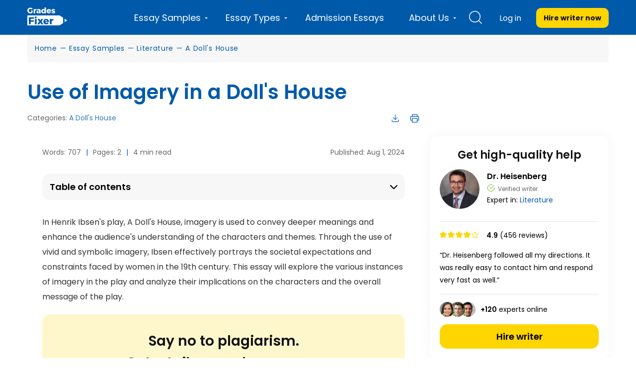

--- FILE ---
content_type: text/css
request_url: https://gradesfixer.com/wp-content/cache/min/1/wp-content/themes/essay/assets/dist/single-essay.cfbf3407.css?ver=1767007589
body_size: 49062
content:
/*!* FontAwesome *!*/body,html{margin:0}article,aside,details,figcaption,figure,footer,header,hgroup,main,menu,nav,section,summary{display:block}audio,canvas,progress,video{display:inline-block;vertical-align:baseline}audio:not([controls]){display:none;height:0}[hidden],template{display:none}a{background-color:transparent}a:active,a:hover{outline:0}abbr[title]{border-bottom:1px dotted}b,strong{font-weight:700}dfn{font-style:italic}h1{margin:.67em 0;font-size:2em}mark{color:#000;background:#ff0}small{font-size:80%}sub,sup{position:relative;font-size:75%;line-height:0;vertical-align:baseline}sup{top:-.5em}sub{bottom:-.25em}img{border:0}svg:not(:root){overflow:hidden}figure{margin:1em 40px}hr{height:0;box-sizing:content-box}pre{overflow:auto}code,kbd,pre,samp{font-family:monospace,monospace;font-size:1em}button,input,optgroup,select,textarea{margin:0;font:inherit;color:inherit}button{overflow:visible}button,select{text-transform:none}button,html input[type=button],input[type=reset],input[type=submit]{-webkit-appearance:button;cursor:pointer}button[disabled],html input[disabled]{cursor:default}button::-moz-focus-inner,input::-moz-focus-inner{padding:0;border:0}input{line-height:normal}input[type=checkbox],input[type=radio]{box-sizing:border-box;padding:0}input[type=number]::-webkit-inner-spin-button,input[type=number]::-webkit-outer-spin-button{height:auto}input[type=search]{box-sizing:content-box;-webkit-appearance:textfield}input[type=search]::-webkit-search-cancel-button,input[type=search]::-webkit-search-decoration{-webkit-appearance:none}fieldset{padding:.35em .625em .75em;margin:0 2px;border:1px solid silver}textarea{overflow:auto}optgroup{font-weight:700}table{border-spacing:0;border-collapse:collapse}td,th{padding:0}@media print{*,:after,:before{color:#000!important;text-shadow:none!important;background:0 0!important;box-shadow:none!important}a,a:visited{text-decoration:underline}a[href]:after{content:" (" attr(href) ")"}abbr[title]:after{content:" (" attr(title) ")"}a[href^="#"]:after,a[href^="javascript:"]:after{content:""}blockquote,pre{border:1px solid #999;page-break-inside:avoid}thead{display:table-header-group}img,tr{page-break-inside:avoid}img{max-width:100%!important}h2,h3,p{orphans:3;widows:3}h2,h3{page-break-after:avoid}.navbar{display:none}.btn>.caret,.dropup>.btn>.caret{border-top-color:#000!important}.label{border:1px solid #000}.table{border-collapse:collapse!important}.table td,.table th{background-color:#fff!important}.table-bordered td,.table-bordered th{border:1px solid #ddd!important}}*,:after,:before{box-sizing:border-box}html{font-size:10px;-webkit-tap-highlight-color:rgba(0,0,0,0)}body{font-size:14px;line-height:1.42857143;color:#333;background-color:#fff;overflow-x:hidden}button,input,select,textarea{font-family:inherit;font-size:inherit;line-height:inherit}a{color:#337ab7;text-decoration:none}a:focus,a:hover{color:#23527c;text-decoration:underline}a:focus{outline:5px auto -webkit-focus-ring-color;outline-offset:-2px}figure{margin:0}img{vertical-align:middle}.carousel-inner>.item>a>img,.carousel-inner>.item>img,.img-responsive,.thumbnail>img,.thumbnail a>img{display:block;max-width:100%;height:auto}.img-rounded{border-radius:6px}.img-thumbnail{display:inline-block;max-width:100%;height:auto;padding:4px;line-height:1.42857143;background-color:#fff;border:1px solid #ddd;border-radius:4px;transition:all .2s ease-in-out}.img-circle{border-radius:50%}hr{margin-top:20px;margin-bottom:20px;border:0;border-top:1px solid #eee}.sr-only{position:absolute;width:1px;height:1px;padding:0;margin:-1px;overflow:hidden;clip:rect(0,0,0,0);border:0}.sr-only-focusable:active,.sr-only-focusable:focus{position:static;width:auto;height:auto;margin:0;overflow:visible;clip:auto}[role=button]{cursor:pointer}.h1,.h2,.h3,.h4,.h5,.h6,h1,h2,h3,h4,h5,h6{font-family:inherit;font-weight:400;line-height:1.1;color:inherit}.h1 .small,.h1 small,.h2 .small,.h2 small,.h3 .small,.h3 small,.h4 .small,.h4 small,.h5 .small,.h5 small,.h6 .small,.h6 small,h1 .small,h1 small,h2 .small,h2 small,h3 .small,h3 small,h4 .small,h4 small,h5 .small,h5 small,h6 .small,h6 small{font-weight:400;line-height:1;color:#777}.h1,.h2,.h3,h1,h2,h3{margin-top:20px;margin-bottom:10px}.h1 .small,.h1 small,.h2 .small,.h2 small,.h3 .small,.h3 small,h1 .small,h1 small,h2 .small,h2 small,h3 .small,h3 small{font-size:65%}.h4,.h5,.h6,h4,h5,h6{margin-top:10px;margin-bottom:10px}.h4 .small,.h4 small,.h5 .small,.h5 small,.h6 .small,.h6 small,h4 .small,h4 small,h5 .small,h5 small,h6 .small,h6 small{font-size:75%}.h1,h1{font-size:36px}.h2,h2{font-size:30px}.h3,h3{font-size:24px}.h4,h4{font-size:18px}.h5,h5{font-size:14px}.h6,h6{font-size:12px}p{margin:0 0 10px}.lead{margin-bottom:20px;font-size:16px;font-weight:300;line-height:1.4}@media (min-width:768px){.lead{font-size:21px}}.small,small{font-size:85%}.mark,mark{padding:.2em;background-color:#fcf8e3}.text-left{text-align:left}.text-right{text-align:right}.text-center{text-align:center}.text-justify{text-align:justify}.text-nowrap{white-space:nowrap}.text-lowercase{text-transform:lowercase}.text-uppercase{text-transform:uppercase}.text-capitalize{text-transform:capitalize}.text-muted{color:#777}.text-primary{color:#337ab7}a.text-primary:focus,a.text-primary:hover{color:#286090}.text-success{color:#3c763d}a.text-success:focus,a.text-success:hover{color:#2b542c}.text-info{color:#31708f}a.text-info:focus,a.text-info:hover{color:#245269}.text-warning{color:#8a6d3b}a.text-warning:focus,a.text-warning:hover{color:#66512c}.text-danger{color:#a94442}a.text-danger:focus,a.text-danger:hover{color:#843534}.bg-primary{color:#fff;background-color:#337ab7}a.bg-primary:focus,a.bg-primary:hover{background-color:#286090}.bg-success{background-color:#dff0d8}a.bg-success:focus,a.bg-success:hover{background-color:#c1e2b3}.bg-info{background-color:#d9edf7}a.bg-info:focus,a.bg-info:hover{background-color:#afd9ee}.bg-warning{background-color:#fcf8e3}a.bg-warning:focus,a.bg-warning:hover{background-color:#f7ecb5}.bg-danger{background-color:#f2dede}a.bg-danger:focus,a.bg-danger:hover{background-color:#e4b9b9}.page-header{padding-bottom:9px;margin:40px 0 20px;border-bottom:1px solid #eee}ol,ul{margin-top:0;margin-bottom:10px}ol ol,ol ul,ul ol,ul ul{margin-bottom:0}.list-inline,.list-unstyled{padding-left:0;list-style:none}.list-inline{margin-left:-5px}.list-inline>li{display:inline-block;padding-right:5px;padding-left:5px}dl{margin-top:0;margin-bottom:20px}dd,dt{line-height:1.42857143}dt{font-weight:700}dd{margin-left:0}@media (min-width:768px){.dl-horizontal dt{float:left;width:160px;overflow:hidden;clear:left;text-align:right;text-overflow:ellipsis;white-space:nowrap}.dl-horizontal dd{margin-left:180px}}abbr[data-original-title],abbr[title]{cursor:help;border-bottom:1px dotted #777}.initialism{font-size:90%;text-transform:uppercase}blockquote{padding:10px 20px;margin:0 0 20px;font-size:17.5px;border-left:5px solid #eee}blockquote ol:last-child,blockquote p:last-child,blockquote ul:last-child{margin-bottom:0}blockquote .small,blockquote footer,blockquote small{display:block;font-size:80%;line-height:1.42857143;color:#777}blockquote .small:before,blockquote footer:before,blockquote small:before{content:"\2014   \A0"}.blockquote-reverse,blockquote.pull-right{padding-right:15px;padding-left:0;text-align:right;border-right:5px solid #eee;border-left:0}.blockquote-reverse .small:before,.blockquote-reverse footer:before,.blockquote-reverse small:before,blockquote.pull-right .small:before,blockquote.pull-right footer:before,blockquote.pull-right small:before{content:""}.blockquote-reverse .small:after,.blockquote-reverse footer:after,.blockquote-reverse small:after,blockquote.pull-right .small:after,blockquote.pull-right footer:after,blockquote.pull-right small:after{content:"\A0   \2014"}address{margin-bottom:20px;font-style:normal;line-height:1.42857143}code,kbd,pre,samp{font-family:Menlo,Monaco,Consolas,Courier New,monospace}code{color:#c7254e;background-color:#f9f2f4;border-radius:4px}code,kbd{padding:2px 4px;font-size:90%}kbd{color:#fff;background-color:#333;border-radius:3px;box-shadow:inset 0 -1px 0 rgba(0,0,0,.25)}kbd kbd{padding:0;font-size:100%;font-weight:700;box-shadow:none}pre{display:block;padding:9.5px;margin:0 0 10px;font-size:13px;line-height:1.42857143;color:#333;word-break:break-all;word-wrap:break-word;background-color:#f5f5f5;border:1px solid #ccc;border-radius:4px}pre code{padding:0;font-size:inherit;color:inherit;white-space:pre-wrap;background-color:transparent;border-radius:0}.pre-scrollable{max-height:340px;overflow-y:scroll}.container{padding-right:15px;padding-left:15px;margin-right:auto;margin-left:auto}@media (min-width:768px){.container{width:750px}}@media (min-width:992px){.container{width:970px}}@media (min-width:1200px){.container{width:1170px}}.container-fluid{padding-right:15px;padding-left:15px;margin-right:auto;margin-left:auto}.row{margin-right:-15px;margin-left:-15px}.col-lg-1,.col-lg-2,.col-lg-3,.col-lg-4,.col-lg-5,.col-lg-6,.col-lg-7,.col-lg-8,.col-lg-9,.col-lg-10,.col-lg-11,.col-lg-12,.col-md-1,.col-md-2,.col-md-3,.col-md-4,.col-md-5,.col-md-6,.col-md-7,.col-md-8,.col-md-9,.col-md-10,.col-md-11,.col-md-12,.col-sm-1,.col-sm-2,.col-sm-3,.col-sm-4,.col-sm-5,.col-sm-6,.col-sm-7,.col-sm-8,.col-sm-9,.col-sm-10,.col-sm-11,.col-sm-12,.col-xs-1,.col-xs-2,.col-xs-3,.col-xs-4,.col-xs-5,.col-xs-6,.col-xs-7,.col-xs-8,.col-xs-9,.col-xs-10,.col-xs-11,.col-xs-12{position:relative;min-height:1px;padding-right:15px;padding-left:15px}.col-xs-1,.col-xs-2,.col-xs-3,.col-xs-4,.col-xs-5,.col-xs-6,.col-xs-7,.col-xs-8,.col-xs-9,.col-xs-10,.col-xs-11,.col-xs-12{float:left}.col-xs-12{width:100%}.col-xs-11{width:91.66666667%}.col-xs-10{width:83.33333333%}.col-xs-9{width:75%}.col-xs-8{width:66.66666667%}.col-xs-7{width:58.33333333%}.col-xs-6{width:50%}.col-xs-5{width:41.66666667%}.col-xs-4{width:33.33333333%}.col-xs-3{width:25%}.col-xs-2{width:16.66666667%}.col-xs-1{width:8.33333333%}.col-xs-pull-12{right:100%}.col-xs-pull-11{right:91.66666667%}.col-xs-pull-10{right:83.33333333%}.col-xs-pull-9{right:75%}.col-xs-pull-8{right:66.66666667%}.col-xs-pull-7{right:58.33333333%}.col-xs-pull-6{right:50%}.col-xs-pull-5{right:41.66666667%}.col-xs-pull-4{right:33.33333333%}.col-xs-pull-3{right:25%}.col-xs-pull-2{right:16.66666667%}.col-xs-pull-1{right:8.33333333%}.col-xs-pull-0{right:auto}.col-xs-push-12{left:100%}.col-xs-push-11{left:91.66666667%}.col-xs-push-10{left:83.33333333%}.col-xs-push-9{left:75%}.col-xs-push-8{left:66.66666667%}.col-xs-push-7{left:58.33333333%}.col-xs-push-6{left:50%}.col-xs-push-5{left:41.66666667%}.col-xs-push-4{left:33.33333333%}.col-xs-push-3{left:25%}.col-xs-push-2{left:16.66666667%}.col-xs-push-1{left:8.33333333%}.col-xs-push-0{left:auto}.col-xs-offset-12{margin-left:100%}.col-xs-offset-11{margin-left:91.66666667%}.col-xs-offset-10{margin-left:83.33333333%}.col-xs-offset-9{margin-left:75%}.col-xs-offset-8{margin-left:66.66666667%}.col-xs-offset-7{margin-left:58.33333333%}.col-xs-offset-6{margin-left:50%}.col-xs-offset-5{margin-left:41.66666667%}.col-xs-offset-4{margin-left:33.33333333%}.col-xs-offset-3{margin-left:25%}.col-xs-offset-2{margin-left:16.66666667%}.col-xs-offset-1{margin-left:8.33333333%}.col-xs-offset-0{margin-left:0}.protections{display:flex;align-items:center;justify-content:space-between;flex-wrap:wrap}@media (min-width:768px){.col-sm-1,.col-sm-2,.col-sm-3,.col-sm-4,.col-sm-5,.col-sm-6,.col-sm-7,.col-sm-8,.col-sm-9,.col-sm-10,.col-sm-11,.col-sm-12{float:left}.col-sm-12{width:100%}.col-sm-11{width:91.66666667%}.col-sm-10{width:83.33333333%}.col-sm-9{width:75%}.col-sm-8{width:66.66666667%}.col-sm-7{width:58.33333333%}.col-sm-6{width:50%}.col-sm-5{width:41.66666667%}.col-sm-4{width:33.33333333%}.col-sm-3{width:25%}.col-sm-2{width:16.66666667%}.col-sm-1{width:8.33333333%}.col-sm-pull-12{right:100%}.col-sm-pull-11{right:91.66666667%}.col-sm-pull-10{right:83.33333333%}.col-sm-pull-9{right:75%}.col-sm-pull-8{right:66.66666667%}.col-sm-pull-7{right:58.33333333%}.col-sm-pull-6{right:50%}.col-sm-pull-5{right:41.66666667%}.col-sm-pull-4{right:33.33333333%}.col-sm-pull-3{right:25%}.col-sm-pull-2{right:16.66666667%}.col-sm-pull-1{right:8.33333333%}.col-sm-pull-0{right:auto}.col-sm-push-12{left:100%}.col-sm-push-11{left:91.66666667%}.col-sm-push-10{left:83.33333333%}.col-sm-push-9{left:75%}.col-sm-push-8{left:66.66666667%}.col-sm-push-7{left:58.33333333%}.col-sm-push-6{left:50%}.col-sm-push-5{left:41.66666667%}.col-sm-push-4{left:33.33333333%}.col-sm-push-3{left:25%}.col-sm-push-2{left:16.66666667%}.col-sm-push-1{left:8.33333333%}.col-sm-push-0{left:auto}.col-sm-offset-12{margin-left:100%}.col-sm-offset-11{margin-left:91.66666667%}.col-sm-offset-10{margin-left:83.33333333%}.col-sm-offset-9{margin-left:75%}.col-sm-offset-8{margin-left:66.66666667%}.col-sm-offset-7{margin-left:58.33333333%}.col-sm-offset-6{margin-left:50%}.col-sm-offset-5{margin-left:41.66666667%}.col-sm-offset-4{margin-left:33.33333333%}.col-sm-offset-3{margin-left:25%}.col-sm-offset-2{margin-left:16.66666667%}.col-sm-offset-1{margin-left:8.33333333%}.col-sm-offset-0{margin-left:0}}@media (min-width:992px){.col-md-1,.col-md-2,.col-md-3,.col-md-4,.col-md-5,.col-md-6,.col-md-7,.col-md-8,.col-md-9,.col-md-10,.col-md-11,.col-md-12{float:left}.col-md-12{width:100%}.col-md-11{width:91.66666667%}.col-md-10{width:83.33333333%}.col-md-9{width:75%}.col-md-8{width:66.66666667%}.col-md-7{width:58.33333333%}.col-md-6{width:50%}.col-md-5{width:41.66666667%}.col-md-4{width:33.33333333%}.col-md-3{width:25%}.col-md-2{width:16.66666667%}.col-md-1{width:8.33333333%}.col-md-pull-12{right:100%}.col-md-pull-11{right:91.66666667%}.col-md-pull-10{right:83.33333333%}.col-md-pull-9{right:75%}.col-md-pull-8{right:66.66666667%}.col-md-pull-7{right:58.33333333%}.col-md-pull-6{right:50%}.col-md-pull-5{right:41.66666667%}.col-md-pull-4{right:33.33333333%}.col-md-pull-3{right:25%}.col-md-pull-2{right:16.66666667%}.col-md-pull-1{right:8.33333333%}.col-md-pull-0{right:auto}.col-md-push-12{left:100%}.col-md-push-11{left:91.66666667%}.col-md-push-10{left:83.33333333%}.col-md-push-9{left:75%}.col-md-push-8{left:66.66666667%}.col-md-push-7{left:58.33333333%}.col-md-push-6{left:50%}.col-md-push-5{left:41.66666667%}.col-md-push-4{left:33.33333333%}.col-md-push-3{left:25%}.col-md-push-2{left:16.66666667%}.col-md-push-1{left:8.33333333%}.col-md-push-0{left:auto}.col-md-offset-12{margin-left:100%}.col-md-offset-11{margin-left:91.66666667%}.col-md-offset-10{margin-left:83.33333333%}.col-md-offset-9{margin-left:75%}.col-md-offset-8{margin-left:66.66666667%}.col-md-offset-7{margin-left:58.33333333%}.col-md-offset-6{margin-left:50%}.col-md-offset-5{margin-left:41.66666667%}.col-md-offset-4{margin-left:33.33333333%}.col-md-offset-3{margin-left:25%}.col-md-offset-2{margin-left:16.66666667%}.col-md-offset-1{margin-left:8.33333333%}.col-md-offset-0{margin-left:0}}@media (min-width:1200px){.col-lg-1,.col-lg-2,.col-lg-3,.col-lg-4,.col-lg-5,.col-lg-6,.col-lg-7,.col-lg-8,.col-lg-9,.col-lg-10,.col-lg-11,.col-lg-12{float:left}.col-lg-12{width:100%}.col-lg-11{width:91.66666667%}.col-lg-10{width:83.33333333%}.col-lg-9{width:75%}.col-lg-8{width:66.66666667%}.col-lg-7{width:58.33333333%}.col-lg-6{width:50%}.col-lg-5{width:41.66666667%}.col-lg-4{width:33.33333333%}.col-lg-3{width:25%}.col-lg-2{width:16.66666667%}.col-lg-1{width:8.33333333%}.col-lg-pull-12{right:100%}.col-lg-pull-11{right:91.66666667%}.col-lg-pull-10{right:83.33333333%}.col-lg-pull-9{right:75%}.col-lg-pull-8{right:66.66666667%}.col-lg-pull-7{right:58.33333333%}.col-lg-pull-6{right:50%}.col-lg-pull-5{right:41.66666667%}.col-lg-pull-4{right:33.33333333%}.col-lg-pull-3{right:25%}.col-lg-pull-2{right:16.66666667%}.col-lg-pull-1{right:8.33333333%}.col-lg-pull-0{right:auto}.col-lg-push-12{left:100%}.col-lg-push-11{left:91.66666667%}.col-lg-push-10{left:83.33333333%}.col-lg-push-9{left:75%}.col-lg-push-8{left:66.66666667%}.col-lg-push-7{left:58.33333333%}.col-lg-push-6{left:50%}.col-lg-push-5{left:41.66666667%}.col-lg-push-4{left:33.33333333%}.col-lg-push-3{left:25%}.col-lg-push-2{left:16.66666667%}.col-lg-push-1{left:8.33333333%}.col-lg-push-0{left:auto}.col-lg-offset-12{margin-left:100%}.col-lg-offset-11{margin-left:91.66666667%}.col-lg-offset-10{margin-left:83.33333333%}.col-lg-offset-9{margin-left:75%}.col-lg-offset-8{margin-left:66.66666667%}.col-lg-offset-7{margin-left:58.33333333%}.col-lg-offset-6{margin-left:50%}.col-lg-offset-5{margin-left:41.66666667%}.col-lg-offset-4{margin-left:33.33333333%}.col-lg-offset-3{margin-left:25%}.col-lg-offset-2{margin-left:16.66666667%}.col-lg-offset-1{margin-left:8.33333333%}.col-lg-offset-0{margin-left:0}}table{background-color:transparent}caption{padding-top:8px;padding-bottom:8px;color:#777}caption,th{text-align:left}.table{width:100%;max-width:100%;margin-bottom:20px}.table>tbody>tr>td,.table>tbody>tr>th,.table>tfoot>tr>td,.table>tfoot>tr>th,.table>thead>tr>td,.table>thead>tr>th{padding:8px;line-height:1.42857143;vertical-align:top;border-top:1px solid #ddd}.table>thead>tr>th{vertical-align:bottom;border-bottom:2px solid #ddd}.table>caption+thead>tr:first-child>td,.table>caption+thead>tr:first-child>th,.table>colgroup+thead>tr:first-child>td,.table>colgroup+thead>tr:first-child>th,.table>thead:first-child>tr:first-child>td,.table>thead:first-child>tr:first-child>th{border-top:0}.table>tbody+tbody{border-top:2px solid #ddd}.table .table{background-color:#fff}.table-condensed>tbody>tr>td,.table-condensed>tbody>tr>th,.table-condensed>tfoot>tr>td,.table-condensed>tfoot>tr>th,.table-condensed>thead>tr>td,.table-condensed>thead>tr>th{padding:5px}.table-bordered,.table-bordered>tbody>tr>td,.table-bordered>tbody>tr>th,.table-bordered>tfoot>tr>td,.table-bordered>tfoot>tr>th,.table-bordered>thead>tr>td,.table-bordered>thead>tr>th{border:1px solid #ddd}.table-bordered>thead>tr>td,.table-bordered>thead>tr>th{border-bottom-width:2px}.table-striped>tbody>tr:nth-of-type(odd){background-color:#f9f9f9}.table-hover>tbody>tr:hover{background-color:#f5f5f5}table col[class*=col-]{position:static;display:table-column;float:none}table td[class*=col-],table th[class*=col-]{position:static;display:table-cell;float:none}.table>tbody>tr.active>td,.table>tbody>tr.active>th,.table>tbody>tr>td.active,.table>tbody>tr>th.active,.table>tfoot>tr.active>td,.table>tfoot>tr.active>th,.table>tfoot>tr>td.active,.table>tfoot>tr>th.active,.table>thead>tr.active>td,.table>thead>tr.active>th,.table>thead>tr>td.active,.table>thead>tr>th.active{background-color:#f5f5f5}.table-hover>tbody>tr.active:hover>td,.table-hover>tbody>tr.active:hover>th,.table-hover>tbody>tr:hover>.active,.table-hover>tbody>tr>td.active:hover,.table-hover>tbody>tr>th.active:hover{background-color:#e8e8e8}.table>tbody>tr.success>td,.table>tbody>tr.success>th,.table>tbody>tr>td.success,.table>tbody>tr>th.success,.table>tfoot>tr.success>td,.table>tfoot>tr.success>th,.table>tfoot>tr>td.success,.table>tfoot>tr>th.success,.table>thead>tr.success>td,.table>thead>tr.success>th,.table>thead>tr>td.success,.table>thead>tr>th.success{background-color:#dff0d8}.table-hover>tbody>tr.success:hover>td,.table-hover>tbody>tr.success:hover>th,.table-hover>tbody>tr:hover>.success,.table-hover>tbody>tr>td.success:hover,.table-hover>tbody>tr>th.success:hover{background-color:#d0e9c6}.table>tbody>tr.info>td,.table>tbody>tr.info>th,.table>tbody>tr>td.info,.table>tbody>tr>th.info,.table>tfoot>tr.info>td,.table>tfoot>tr.info>th,.table>tfoot>tr>td.info,.table>tfoot>tr>th.info,.table>thead>tr.info>td,.table>thead>tr.info>th,.table>thead>tr>td.info,.table>thead>tr>th.info{background-color:#d9edf7}.table-hover>tbody>tr.info:hover>td,.table-hover>tbody>tr.info:hover>th,.table-hover>tbody>tr:hover>.info,.table-hover>tbody>tr>td.info:hover,.table-hover>tbody>tr>th.info:hover{background-color:#c4e3f3}.table>tbody>tr.warning>td,.table>tbody>tr.warning>th,.table>tbody>tr>td.warning,.table>tbody>tr>th.warning,.table>tfoot>tr.warning>td,.table>tfoot>tr.warning>th,.table>tfoot>tr>td.warning,.table>tfoot>tr>th.warning,.table>thead>tr.warning>td,.table>thead>tr.warning>th,.table>thead>tr>td.warning,.table>thead>tr>th.warning{background-color:#fcf8e3}.table-hover>tbody>tr.warning:hover>td,.table-hover>tbody>tr.warning:hover>th,.table-hover>tbody>tr:hover>.warning,.table-hover>tbody>tr>td.warning:hover,.table-hover>tbody>tr>th.warning:hover{background-color:#faf2cc}.table>tbody>tr.danger>td,.table>tbody>tr.danger>th,.table>tbody>tr>td.danger,.table>tbody>tr>th.danger,.table>tfoot>tr.danger>td,.table>tfoot>tr.danger>th,.table>tfoot>tr>td.danger,.table>tfoot>tr>th.danger,.table>thead>tr.danger>td,.table>thead>tr.danger>th,.table>thead>tr>td.danger,.table>thead>tr>th.danger{background-color:#f2dede}.table-hover>tbody>tr.danger:hover>td,.table-hover>tbody>tr.danger:hover>th,.table-hover>tbody>tr:hover>.danger,.table-hover>tbody>tr>td.danger:hover,.table-hover>tbody>tr>th.danger:hover{background-color:#ebcccc}.table-responsive{min-height:.01%;overflow-x:auto}@media (max-width:767px){.table-responsive{width:100%;margin-bottom:15px;overflow-y:hidden;-ms-overflow-style:-ms-autohiding-scrollbar;border:1px solid #ddd}.table-responsive>.table{margin-bottom:0}.table-responsive>.table>tbody>tr>td,.table-responsive>.table>tbody>tr>th,.table-responsive>.table>tfoot>tr>td,.table-responsive>.table>tfoot>tr>th,.table-responsive>.table>thead>tr>td,.table-responsive>.table>thead>tr>th{white-space:nowrap}.table-responsive>.table-bordered{border:0}.table-responsive>.table-bordered>tbody>tr>td:first-child,.table-responsive>.table-bordered>tbody>tr>th:first-child,.table-responsive>.table-bordered>tfoot>tr>td:first-child,.table-responsive>.table-bordered>tfoot>tr>th:first-child,.table-responsive>.table-bordered>thead>tr>td:first-child,.table-responsive>.table-bordered>thead>tr>th:first-child{border-left:0}.table-responsive>.table-bordered>tbody>tr>td:last-child,.table-responsive>.table-bordered>tbody>tr>th:last-child,.table-responsive>.table-bordered>tfoot>tr>td:last-child,.table-responsive>.table-bordered>tfoot>tr>th:last-child,.table-responsive>.table-bordered>thead>tr>td:last-child,.table-responsive>.table-bordered>thead>tr>th:last-child{border-right:0}.table-responsive>.table-bordered>tbody>tr:last-child>td,.table-responsive>.table-bordered>tbody>tr:last-child>th,.table-responsive>.table-bordered>tfoot>tr:last-child>td,.table-responsive>.table-bordered>tfoot>tr:last-child>th{border-bottom:0}}fieldset{min-width:0;margin:0}fieldset,legend{padding:0;border:0}legend{display:block;width:100%;margin-bottom:20px;font-size:21px;line-height:inherit;color:#333;border-bottom:1px solid #e5e5e5}label{display:inline-block;max-width:100%;margin-bottom:5px;font-weight:700}input[type=search]{box-sizing:border-box}input[type=checkbox],input[type=radio]{margin:4px 0 0;margin-top:1px\9;line-height:normal}input[type=file]{display:block}input[type=range]{display:block;width:100%}select[multiple],select[size]{height:auto}input[type=checkbox]:focus,input[type=file]:focus,input[type=radio]:focus{outline:5px auto -webkit-focus-ring-color;outline-offset:-2px}output{padding-top:7px}.form-control,output{display:block;font-size:14px;line-height:1.42857143;color:#555}.form-control{width:100%;padding:6px 12px;background-color:#fff;background-image:none;border:1px solid #ccc;border-radius:4px;box-shadow:inset 0 1px 1px rgba(0,0,0,.075);transition:border-color .15s ease-in-out,box-shadow .15s ease-in-out}.form-control:focus{border-color:#66afe9;outline:0;box-shadow:inset 0 1px 1px rgba(0,0,0,.075),0 0 8px rgba(102,175,233,.6)}.form-control::-moz-placeholder{color:#999;opacity:1}.form-control:-ms-input-placeholder{color:#999}.form-control::-webkit-input-placeholder{color:#999}.form-control::-ms-expand{background-color:transparent;border:0}.form-control[disabled],.form-control[readonly],fieldset[disabled] .form-control{background-color:#eee;opacity:1}.form-control[disabled],fieldset[disabled] .form-control{cursor:not-allowed}textarea.form-control{height:auto}input[type=search]{-webkit-appearance:none}@media screen and (-webkit-min-device-pixel-ratio:0){input[type=date].form-control,input[type=datetime-local].form-control,input[type=month].form-control,input[type=time].form-control{line-height:34px}.input-group-sm input[type=date],.input-group-sm input[type=datetime-local],.input-group-sm input[type=month],.input-group-sm input[type=time],input[type=date].input-sm,input[type=datetime-local].input-sm,input[type=month].input-sm,input[type=time].input-sm{line-height:30px}.input-group-lg input[type=date],.input-group-lg input[type=datetime-local],.input-group-lg input[type=month],.input-group-lg input[type=time],input[type=date].input-lg,input[type=datetime-local].input-lg,input[type=month].input-lg,input[type=time].input-lg{line-height:46px}}.form-group{margin-bottom:15px}.checkbox,.radio{position:relative;display:block;margin-top:10px;margin-bottom:10px}.checkbox label,.radio label{min-height:20px;padding-left:20px;margin-bottom:0;font-weight:400;cursor:pointer}.checkbox-inline input[type=checkbox],.checkbox input[type=checkbox],.radio-inline input[type=radio],.radio input[type=radio]{position:absolute;margin-top:4px\9;margin-left:-20px}.checkbox+.checkbox,.radio+.radio{margin-top:-5px}.checkbox-inline,.radio-inline{position:relative;display:inline-block;padding-left:20px;margin-bottom:0;font-weight:400;vertical-align:middle;cursor:pointer}.checkbox-inline+.checkbox-inline,.radio-inline+.radio-inline{margin-top:0;margin-left:10px}.checkbox-inline.disabled,.checkbox.disabled label,.radio-inline.disabled,.radio.disabled label,fieldset[disabled] .checkbox-inline,fieldset[disabled] .checkbox label,fieldset[disabled] .radio-inline,fieldset[disabled] .radio label,fieldset[disabled] input[type=checkbox],fieldset[disabled] input[type=radio],input[type=checkbox].disabled,input[type=checkbox][disabled],input[type=radio].disabled,input[type=radio][disabled]{cursor:not-allowed}.form-control-static{min-height:34px;padding-top:7px;padding-bottom:7px;margin-bottom:0}.form-control-static.input-lg,.form-control-static.input-sm{padding-right:0;padding-left:0}.input-sm{height:30px;padding:5px 10px;font-size:12px;line-height:1.5;border-radius:3px}select.input-sm{height:30px;line-height:30px}select[multiple].input-sm,textarea.input-sm{height:auto}.form-group-sm .form-control{height:30px;padding:5px 10px;font-size:12px;line-height:1.5;border-radius:3px}.form-group-sm select.form-control{height:30px;line-height:30px}.form-group-sm select[multiple].form-control,.form-group-sm textarea.form-control{height:auto}.form-group-sm .form-control-static{height:30px;min-height:32px;padding:6px 10px;font-size:12px;line-height:1.5}.input-lg{height:46px;padding:10px 16px;font-size:18px;line-height:1.3333333;border-radius:6px}select.input-lg{height:46px;line-height:46px}select[multiple].input-lg,textarea.input-lg{height:auto}.form-group-lg .form-control{height:46px;padding:10px 16px;font-size:18px;line-height:1.3333333;border-radius:6px}.form-group-lg select.form-control{height:46px;line-height:46px}.form-group-lg select[multiple].form-control,.form-group-lg textarea.form-control{height:auto}.form-group-lg .form-control-static{height:46px;min-height:38px;padding:11px 16px;font-size:18px;line-height:1.3333333}.has-feedback{position:relative}.has-feedback .form-control{padding-right:42.5px}.form-control-feedback{position:absolute;top:0;right:0;z-index:2;display:block;width:34px;height:34px;line-height:34px;text-align:center;pointer-events:none}.form-group-lg .form-control+.form-control-feedback,.input-group-lg+.form-control-feedback,.input-lg+.form-control-feedback{width:46px;height:46px;line-height:46px}.form-group-sm .form-control+.form-control-feedback,.input-group-sm+.form-control-feedback,.input-sm+.form-control-feedback{width:30px;height:30px;line-height:30px}.has-success .checkbox,.has-success .checkbox-inline,.has-success.checkbox-inline label,.has-success.checkbox label,.has-success .control-label,.has-success .help-block,.has-success .radio,.has-success .radio-inline,.has-success.radio-inline label,.has-success.radio label{color:#3c763d}.has-success .form-control{border-color:#3c763d;box-shadow:inset 0 1px 1px rgba(0,0,0,.075)}.has-success .form-control:focus{border-color:#2b542c;box-shadow:inset 0 1px 1px rgba(0,0,0,.075),0 0 6px #67b168}.has-success .input-group-addon{color:#3c763d;background-color:#dff0d8;border-color:#3c763d}.has-success .form-control-feedback{color:#3c763d}.has-warning .checkbox,.has-warning .checkbox-inline,.has-warning.checkbox-inline label,.has-warning.checkbox label,.has-warning .control-label,.has-warning .help-block,.has-warning .radio,.has-warning .radio-inline,.has-warning.radio-inline label,.has-warning.radio label{color:#8a6d3b}.has-warning .form-control{border-color:#8a6d3b;box-shadow:inset 0 1px 1px rgba(0,0,0,.075)}.has-warning .form-control:focus{border-color:#66512c;box-shadow:inset 0 1px 1px rgba(0,0,0,.075),0 0 6px #c0a16b}.has-warning .input-group-addon{color:#8a6d3b;background-color:#fcf8e3;border-color:#8a6d3b}.has-warning .form-control-feedback{color:#8a6d3b}.has-error .checkbox,.has-error .checkbox-inline,.has-error.checkbox-inline label,.has-error.checkbox label,.has-error .control-label,.has-error .help-block,.has-error .radio,.has-error .radio-inline,.has-error.radio-inline label,.has-error.radio label{color:#a94442}.has-error .form-control{border-color:#a94442;box-shadow:inset 0 1px 1px rgba(0,0,0,.075)}.has-error .form-control:focus{border-color:#843534;box-shadow:inset 0 1px 1px rgba(0,0,0,.075),0 0 6px #ce8483}.has-error .input-group-addon{color:#a94442;background-color:#f2dede;border-color:#a94442}.has-error .form-control-feedback{color:#a94442}.has-feedback label~.form-control-feedback{top:25px}.has-feedback label.sr-only~.form-control-feedback{top:0}.help-block{display:block;margin-top:5px;margin-bottom:10px;color:#737373}@media (min-width:768px){.form-inline .form-group{display:inline-block;margin-bottom:0;vertical-align:middle}.form-inline .form-control{display:inline-block;width:auto;vertical-align:middle}.form-inline .form-control-static{display:inline-block}.form-inline .input-group{display:inline-table;vertical-align:middle}.form-inline .input-group .form-control,.form-inline .input-group .input-group-addon,.form-inline .input-group .input-group-btn{width:auto}.form-inline .input-group>.form-control{width:100%}.form-inline .control-label{margin-bottom:0;vertical-align:middle}.form-inline .checkbox,.form-inline .radio{display:inline-block;margin-top:0;margin-bottom:0;vertical-align:middle}.form-inline .checkbox label,.form-inline .radio label{padding-left:0}.form-inline .checkbox input[type=checkbox],.form-inline .radio input[type=radio]{position:relative;margin-left:0}.form-inline .has-feedback .form-control-feedback{top:0}}.form-horizontal .checkbox,.form-horizontal .checkbox-inline,.form-horizontal .radio,.form-horizontal .radio-inline{padding-top:7px;margin-top:0;margin-bottom:0}.form-horizontal .checkbox,.form-horizontal .radio{min-height:27px}.form-horizontal .form-group{margin-right:-15px;margin-left:-15px}@media (min-width:768px){.form-horizontal .control-label{padding-top:7px;margin-bottom:0;text-align:right}}.form-horizontal .has-feedback .form-control-feedback{right:15px}@media (min-width:768px){.form-horizontal .form-group-lg .control-label{padding-top:11px;font-size:18px}}@media (min-width:768px){.form-horizontal .form-group-sm .control-label{padding-top:6px;font-size:12px}}.btn{display:inline-block;padding:6px 12px;margin-bottom:0;font-size:14px;font-weight:400;line-height:1.42857143;text-align:center;white-space:nowrap;vertical-align:middle;touch-action:manipulation;cursor:pointer;-webkit-user-select:none;-moz-user-select:none;user-select:none;background-image:none;border:1px solid transparent;border-radius:4px}.btn.active.focus,.btn.active:focus,.btn.focus,.btn:active.focus,.btn:active:focus,.btn:focus{outline:5px auto -webkit-focus-ring-color;outline-offset:-2px}.btn.focus,.btn:focus,.btn:hover{color:#333;text-decoration:none}.btn.active,.btn:active{background-image:none;outline:0;box-shadow:inset 0 3px 5px rgba(0,0,0,.125)}.btn.disabled,.btn[disabled],fieldset[disabled] .btn{cursor:not-allowed;filter:alpha(opacity=65);box-shadow:none;opacity:.65}a.btn.disabled,fieldset[disabled] a.btn{pointer-events:none}.btn-default{color:#333;background-color:#fff;border-color:#ccc}.btn-default.focus,.btn-default:focus{color:#333;background-color:#e6e6e6;border-color:#8c8c8c}.btn-default.active,.btn-default:active,.btn-default:hover,.open>.dropdown-toggle.btn-default{color:#333;background-color:#e6e6e6;border-color:#adadad}.btn-default.active.focus,.btn-default.active:focus,.btn-default.active:hover,.btn-default:active.focus,.btn-default:active:focus,.btn-default:active:hover,.open>.dropdown-toggle.btn-default.focus,.open>.dropdown-toggle.btn-default:focus,.open>.dropdown-toggle.btn-default:hover{color:#333;background-color:#d4d4d4;border-color:#8c8c8c}.btn-default.active,.btn-default:active,.open>.dropdown-toggle.btn-default{background-image:none}.btn-default.disabled.focus,.btn-default.disabled:focus,.btn-default.disabled:hover,.btn-default[disabled].focus,.btn-default[disabled]:focus,.btn-default[disabled]:hover,fieldset[disabled] .btn-default.focus,fieldset[disabled] .btn-default:focus,fieldset[disabled] .btn-default:hover{background-color:#fff;border-color:#ccc}.btn-default .badge{color:#fff;background-color:#333}.btn-primary{color:#fff;background-color:#337ab7;border-color:#2e6da4}.btn-primary.focus,.btn-primary:focus{color:#fff;background-color:#286090;border-color:#122b40}.btn-primary.active,.btn-primary:active,.btn-primary:hover,.open>.dropdown-toggle.btn-primary{color:#fff;background-color:#286090;border-color:#204d74}.btn-primary.active.focus,.btn-primary.active:focus,.btn-primary.active:hover,.btn-primary:active.focus,.btn-primary:active:focus,.btn-primary:active:hover,.open>.dropdown-toggle.btn-primary.focus,.open>.dropdown-toggle.btn-primary:focus,.open>.dropdown-toggle.btn-primary:hover{color:#fff;background-color:#204d74;border-color:#122b40}.btn-primary.active,.btn-primary:active,.open>.dropdown-toggle.btn-primary{background-image:none}.btn-primary.disabled.focus,.btn-primary.disabled:focus,.btn-primary.disabled:hover,.btn-primary[disabled].focus,.btn-primary[disabled]:focus,.btn-primary[disabled]:hover,fieldset[disabled] .btn-primary.focus,fieldset[disabled] .btn-primary:focus,fieldset[disabled] .btn-primary:hover{background-color:#337ab7;border-color:#2e6da4}.btn-primary .badge{color:#337ab7;background-color:#fff}.btn-success{color:#fff;background-color:#5cb85c;border-color:#4cae4c}.btn-success.focus,.btn-success:focus{color:#fff;background-color:#449d44;border-color:#255625}.btn-success.active,.btn-success:active,.btn-success:hover,.open>.dropdown-toggle.btn-success{color:#fff;background-color:#449d44;border-color:#398439}.btn-success.active.focus,.btn-success.active:focus,.btn-success.active:hover,.btn-success:active.focus,.btn-success:active:focus,.btn-success:active:hover,.open>.dropdown-toggle.btn-success.focus,.open>.dropdown-toggle.btn-success:focus,.open>.dropdown-toggle.btn-success:hover{color:#fff;background-color:#398439;border-color:#255625}.btn-success.active,.btn-success:active,.open>.dropdown-toggle.btn-success{background-image:none}.btn-success.disabled.focus,.btn-success.disabled:focus,.btn-success.disabled:hover,.btn-success[disabled].focus,.btn-success[disabled]:focus,.btn-success[disabled]:hover,fieldset[disabled] .btn-success.focus,fieldset[disabled] .btn-success:focus,fieldset[disabled] .btn-success:hover{background-color:#5cb85c;border-color:#4cae4c}.btn-success .badge{color:#5cb85c;background-color:#fff}.btn-info{color:#fff;background-color:#5bc0de;border-color:#46b8da}.btn-info.focus,.btn-info:focus{color:#fff;background-color:#31b0d5;border-color:#1b6d85}.btn-info.active,.btn-info:active,.btn-info:hover,.open>.dropdown-toggle.btn-info{color:#fff;background-color:#31b0d5;border-color:#269abc}.btn-info.active.focus,.btn-info.active:focus,.btn-info.active:hover,.btn-info:active.focus,.btn-info:active:focus,.btn-info:active:hover,.open>.dropdown-toggle.btn-info.focus,.open>.dropdown-toggle.btn-info:focus,.open>.dropdown-toggle.btn-info:hover{color:#fff;background-color:#269abc;border-color:#1b6d85}.btn-info.active,.btn-info:active,.open>.dropdown-toggle.btn-info{background-image:none}.btn-info.disabled.focus,.btn-info.disabled:focus,.btn-info.disabled:hover,.btn-info[disabled].focus,.btn-info[disabled]:focus,.btn-info[disabled]:hover,fieldset[disabled] .btn-info.focus,fieldset[disabled] .btn-info:focus,fieldset[disabled] .btn-info:hover{background-color:#5bc0de;border-color:#46b8da}.btn-info .badge{color:#5bc0de;background-color:#fff}.btn-warning{color:#fff;background-color:#f0ad4e;border-color:#eea236}.btn-warning.focus,.btn-warning:focus{color:#fff;background-color:#ec971f;border-color:#985f0d}.btn-warning.active,.btn-warning:active,.btn-warning:hover,.open>.dropdown-toggle.btn-warning{color:#fff;background-color:#ec971f;border-color:#d58512}.btn-warning.active.focus,.btn-warning.active:focus,.btn-warning.active:hover,.btn-warning:active.focus,.btn-warning:active:focus,.btn-warning:active:hover,.open>.dropdown-toggle.btn-warning.focus,.open>.dropdown-toggle.btn-warning:focus,.open>.dropdown-toggle.btn-warning:hover{color:#fff;background-color:#d58512;border-color:#985f0d}.btn-warning.active,.btn-warning:active,.open>.dropdown-toggle.btn-warning{background-image:none}.btn-warning.disabled.focus,.btn-warning.disabled:focus,.btn-warning.disabled:hover,.btn-warning[disabled].focus,.btn-warning[disabled]:focus,.btn-warning[disabled]:hover,fieldset[disabled] .btn-warning.focus,fieldset[disabled] .btn-warning:focus,fieldset[disabled] .btn-warning:hover{background-color:#f0ad4e;border-color:#eea236}.btn-warning .badge{color:#f0ad4e;background-color:#fff}.btn-danger{color:#fff;background-color:#d9534f;border-color:#d43f3a}.btn-danger.focus,.btn-danger:focus{color:#fff;background-color:#c9302c;border-color:#761c19}.btn-danger.active,.btn-danger:active,.btn-danger:hover,.open>.dropdown-toggle.btn-danger{color:#fff;background-color:#c9302c;border-color:#ac2925}.btn-danger.active.focus,.btn-danger.active:focus,.btn-danger.active:hover,.btn-danger:active.focus,.btn-danger:active:focus,.btn-danger:active:hover,.open>.dropdown-toggle.btn-danger.focus,.open>.dropdown-toggle.btn-danger:focus,.open>.dropdown-toggle.btn-danger:hover{color:#fff;background-color:#ac2925;border-color:#761c19}.btn-danger.active,.btn-danger:active,.open>.dropdown-toggle.btn-danger{background-image:none}.btn-danger.disabled.focus,.btn-danger.disabled:focus,.btn-danger.disabled:hover,.btn-danger[disabled].focus,.btn-danger[disabled]:focus,.btn-danger[disabled]:hover,fieldset[disabled] .btn-danger.focus,fieldset[disabled] .btn-danger:focus,fieldset[disabled] .btn-danger:hover{background-color:#d9534f;border-color:#d43f3a}.btn-danger .badge{color:#d9534f;background-color:#fff}.btn-link{font-weight:400;color:#337ab7;border-radius:0}.btn-link,.btn-link.active,.btn-link:active,.btn-link[disabled],fieldset[disabled] .btn-link{background-color:transparent;box-shadow:none}.btn-link,.btn-link:active,.btn-link:focus,.btn-link:hover{border-color:transparent}.btn-link:focus,.btn-link:hover{color:#23527c;text-decoration:underline;background-color:transparent}.btn-link[disabled]:focus,.btn-link[disabled]:hover,fieldset[disabled] .btn-link:focus,fieldset[disabled] .btn-link:hover{color:#777;text-decoration:none}.btn-group-lg>.btn,.btn-lg{padding:10px 16px;font-size:18px;line-height:1.3333333;border-radius:6px}.btn-group-sm>.btn,.btn-sm{padding:5px 10px;font-size:12px;line-height:1.5;border-radius:3px}.btn-group-xs>.btn,.btn-xs{padding:1px 5px;font-size:12px;line-height:1.5;border-radius:3px}.btn-block{display:block;width:100%}.btn-block+.btn-block{margin-top:5px}input[type=button].btn-block,input[type=reset].btn-block,input[type=submit].btn-block{width:100%}.fade{opacity:0;transition:opacity .15s linear}.fade.in{opacity:1}.collapse{display:none}.collapse.in{display:block}tr.collapse.in{display:table-row}tbody.collapse.in{display:table-row-group}.collapsing{position:relative;height:0;overflow:hidden;transition-timing-function:ease;transition-duration:.35s;transition-property:height,visibility}.caret{display:inline-block;width:0;height:0;margin-left:2px;vertical-align:middle;border-top:4px solid;border-right:4px solid transparent;border-left:4px solid transparent}.dropdown,.dropup{position:relative}.dropdown-toggle:focus{outline:0}.dropdown-menu{position:absolute;top:100%;left:0;z-index:1000;display:none;float:left;min-width:160px;padding:5px 0;margin:2px 0 0;font-size:14px;text-align:left;list-style:none;background-color:#fff;-webkit-background-clip:padding-box;background-clip:padding-box;border:1px solid #ccc;border:1px solid rgba(0,0,0,.15);border-radius:4px;box-shadow:0 6px 12px rgba(0,0,0,.175)}.dropdown-menu.pull-right{right:0;left:auto}.dropdown-menu .divider{height:1px;margin:9px 0;overflow:hidden;background-color:#e5e5e5}.dropdown-menu>li>a{display:block;padding:3px 20px;clear:both;font-weight:400;line-height:1.42857143;color:#333;white-space:nowrap}.dropdown-menu>li>a:focus,.dropdown-menu>li>a:hover{color:#262626;text-decoration:none;background-color:#f5f5f5}.dropdown-menu>.active>a,.dropdown-menu>.active>a:focus,.dropdown-menu>.active>a:hover{color:#fff;text-decoration:none;background-color:#337ab7;outline:0}.dropdown-menu>.disabled>a,.dropdown-menu>.disabled>a:focus,.dropdown-menu>.disabled>a:hover{color:#777}.dropdown-menu>.disabled>a:focus,.dropdown-menu>.disabled>a:hover{text-decoration:none;cursor:not-allowed;background-color:transparent;background-image:none}.open>.dropdown-menu{display:block}.open>a{outline:0}.dropdown-menu-right{right:0;left:auto}.dropdown-menu-left{right:auto;left:0}.dropdown-header{display:block;padding:3px 20px;font-size:12px;line-height:1.42857143;color:#777;white-space:nowrap}.dropdown-backdrop{position:fixed;top:0;right:0;bottom:0;left:0;z-index:990}.pull-right>.dropdown-menu{right:0;left:auto}.dropup .caret,.navbar-fixed-bottom .dropdown .caret{content:"";border-top:0;border-bottom:4px}.dropup .dropdown-menu,.navbar-fixed-bottom .dropdown .dropdown-menu{top:auto;bottom:100%;margin-bottom:2px}@media (min-width:768px){.navbar-right .dropdown-menu{right:0;left:auto}.navbar-right .dropdown-menu-left{right:auto;left:0}}.btn-group,.btn-group-vertical{position:relative;display:inline-block;vertical-align:middle}.btn-group-vertical>.btn,.btn-group>.btn{position:relative;float:left}.btn-group-vertical>.btn.active,.btn-group-vertical>.btn:active,.btn-group-vertical>.btn:focus,.btn-group-vertical>.btn:hover,.btn-group>.btn.active,.btn-group>.btn:active,.btn-group>.btn:focus,.btn-group>.btn:hover{z-index:2}.btn-group .btn+.btn,.btn-group .btn+.btn-group,.btn-group .btn-group+.btn,.btn-group .btn-group+.btn-group{margin-left:-1px}.btn-toolbar{margin-left:-5px}.btn-toolbar .btn,.btn-toolbar .btn-group,.btn-toolbar .input-group{float:left}.btn-toolbar>.btn,.btn-toolbar>.btn-group,.btn-toolbar>.input-group{margin-left:5px}.btn-group>.btn:not(:first-child):not(:last-child):not(.dropdown-toggle){border-radius:0}.btn-group>.btn:first-child{margin-left:0}.btn-group>.btn:first-child:not(:last-child):not(.dropdown-toggle){border-top-right-radius:0;border-bottom-right-radius:0}.btn-group>.btn:last-child:not(:first-child),.btn-group>.dropdown-toggle:not(:first-child){border-top-left-radius:0;border-bottom-left-radius:0}.btn-group>.btn-group{float:left}.btn-group>.btn-group:not(:first-child):not(:last-child)>.btn{border-radius:0}.btn-group>.btn-group:first-child:not(:last-child)>.btn:last-child,.btn-group>.btn-group:first-child:not(:last-child)>.dropdown-toggle{border-top-right-radius:0;border-bottom-right-radius:0}.btn-group>.btn-group:last-child:not(:first-child)>.btn:first-child{border-top-left-radius:0;border-bottom-left-radius:0}.btn-group .dropdown-toggle:active,.btn-group.open .dropdown-toggle{outline:0}.btn-group>.btn+.dropdown-toggle{padding-right:8px;padding-left:8px}.btn-group>.btn-lg+.dropdown-toggle{padding-right:12px;padding-left:12px}.btn-group.open .dropdown-toggle{box-shadow:inset 0 3px 5px rgba(0,0,0,.125)}.btn-group.open .dropdown-toggle.btn-link{box-shadow:none}.btn .caret{margin-left:0}.btn-lg .caret{border-width:5px 5px 0}.dropup .btn-lg .caret{border-width:0 5px 5px}.btn-group-vertical>.btn,.btn-group-vertical>.btn-group,.btn-group-vertical>.btn-group>.btn{display:block;float:none;width:100%;max-width:100%}.btn-group-vertical>.btn-group>.btn{float:none}.btn-group-vertical>.btn+.btn,.btn-group-vertical>.btn+.btn-group,.btn-group-vertical>.btn-group+.btn,.btn-group-vertical>.btn-group+.btn-group{margin-top:-1px;margin-left:0}.btn-group-vertical>.btn:not(:first-child):not(:last-child){border-radius:0}.btn-group-vertical>.btn:first-child:not(:last-child){border-top-left-radius:4px;border-top-right-radius:4px;border-bottom-right-radius:0;border-bottom-left-radius:0}.btn-group-vertical>.btn:last-child:not(:first-child){border-top-left-radius:0;border-top-right-radius:0;border-bottom-right-radius:4px;border-bottom-left-radius:4px}.btn-group-vertical>.btn-group:not(:first-child):not(:last-child)>.btn{border-radius:0}.btn-group-vertical>.btn-group:first-child:not(:last-child)>.btn:last-child,.btn-group-vertical>.btn-group:first-child:not(:last-child)>.dropdown-toggle{border-bottom-right-radius:0;border-bottom-left-radius:0}.btn-group-vertical>.btn-group:last-child:not(:first-child)>.btn:first-child{border-top-left-radius:0;border-top-right-radius:0}.btn-group-justified{display:table;width:100%;table-layout:fixed;border-collapse:separate}.btn-group-justified>.btn,.btn-group-justified>.btn-group{display:table-cell;float:none;width:1%}.btn-group-justified>.btn-group .btn{width:100%}.btn-group-justified>.btn-group .dropdown-menu{left:auto}[data-toggle=buttons]>.btn-group>.btn input[type=checkbox],[data-toggle=buttons]>.btn-group>.btn input[type=radio],[data-toggle=buttons]>.btn input[type=checkbox],[data-toggle=buttons]>.btn input[type=radio]{position:absolute;clip:rect(0,0,0,0);pointer-events:none}.input-group{position:relative;display:table;border-collapse:separate}.input-group[class*=col-]{float:none;padding-right:0;padding-left:0}.input-group .form-control{position:relative;z-index:2;float:left;width:100%;margin-bottom:0}.input-group .form-control:focus{z-index:3}.input-group-lg>.form-control,.input-group-lg>.input-group-addon,.input-group-lg>.input-group-btn>.btn{height:46px;padding:10px 16px;font-size:18px;line-height:1.3333333;border-radius:6px}select.input-group-lg>.form-control,select.input-group-lg>.input-group-addon,select.input-group-lg>.input-group-btn>.btn{height:46px;line-height:46px}select[multiple].input-group-lg>.form-control,select[multiple].input-group-lg>.input-group-addon,select[multiple].input-group-lg>.input-group-btn>.btn,textarea.input-group-lg>.form-control,textarea.input-group-lg>.input-group-addon,textarea.input-group-lg>.input-group-btn>.btn{height:auto}.input-group-sm>.form-control,.input-group-sm>.input-group-addon,.input-group-sm>.input-group-btn>.btn{height:30px;padding:5px 10px;font-size:12px;line-height:1.5;border-radius:3px}select.input-group-sm>.form-control,select.input-group-sm>.input-group-addon,select.input-group-sm>.input-group-btn>.btn{height:30px;line-height:30px}select[multiple].input-group-sm>.form-control,select[multiple].input-group-sm>.input-group-addon,select[multiple].input-group-sm>.input-group-btn>.btn,textarea.input-group-sm>.form-control,textarea.input-group-sm>.input-group-addon,textarea.input-group-sm>.input-group-btn>.btn{height:auto}.input-group-addon,.input-group-btn,.input-group .form-control{display:table-cell}.input-group-addon:not(:first-child):not(:last-child),.input-group-btn:not(:first-child):not(:last-child),.input-group .form-control:not(:first-child):not(:last-child){border-radius:0}.input-group-addon,.input-group-btn{width:1%;white-space:nowrap;vertical-align:middle}.input-group-addon{padding:6px 12px;font-size:14px;font-weight:400;line-height:1;color:#555;text-align:center;background-color:#eee;border:1px solid #ccc;border-radius:4px}.input-group-addon.input-sm{padding:5px 10px;font-size:12px;border-radius:3px}.input-group-addon.input-lg{padding:10px 16px;font-size:18px;border-radius:6px}.input-group-addon input[type=checkbox],.input-group-addon input[type=radio]{margin-top:0}.input-group-addon:first-child,.input-group-btn:first-child>.btn,.input-group-btn:first-child>.btn-group>.btn,.input-group-btn:first-child>.dropdown-toggle,.input-group-btn:last-child>.btn-group:not(:last-child)>.btn,.input-group-btn:last-child>.btn:not(:last-child):not(.dropdown-toggle),.input-group .form-control:first-child{border-top-right-radius:0;border-bottom-right-radius:0}.input-group-addon:first-child{border-right:0}.input-group-addon:last-child,.input-group-btn:first-child>.btn-group:not(:first-child)>.btn,.input-group-btn:first-child>.btn:not(:first-child),.input-group-btn:last-child>.btn,.input-group-btn:last-child>.btn-group>.btn,.input-group-btn:last-child>.dropdown-toggle,.input-group .form-control:last-child{border-top-left-radius:0;border-bottom-left-radius:0}.input-group-addon:last-child{border-left:0}.input-group-btn{font-size:0;white-space:nowrap}.input-group-btn,.input-group-btn>.btn{position:relative}.input-group-btn>.btn+.btn{margin-left:-1px}.input-group-btn>.btn:active,.input-group-btn>.btn:focus,.input-group-btn>.btn:hover{z-index:2}.input-group-btn:first-child>.btn,.input-group-btn:first-child>.btn-group{margin-right:-1px}.input-group-btn:last-child>.btn,.input-group-btn:last-child>.btn-group{z-index:2;margin-left:-1px}.nav{padding-left:0;margin-bottom:0;list-style:none}.nav>li,.nav>li>a{position:relative;display:block}.nav>li>a{padding:10px 15px}.nav>li>a:focus,.nav>li>a:hover{text-decoration:none;background-color:#eee}.nav>li.disabled>a{color:#777}.nav>li.disabled>a:focus,.nav>li.disabled>a:hover{color:#777;text-decoration:none;cursor:not-allowed;background-color:transparent}.nav .open>a,.nav .open>a:focus,.nav .open>a:hover{background-color:#eee;border-color:#337ab7}.nav .nav-divider{height:1px;margin:9px 0;overflow:hidden;background-color:#e5e5e5}.nav>li>a>img{max-width:none}.nav-tabs{border-bottom:1px solid #ddd}.nav-tabs>li{float:left;margin-bottom:-1px}.nav-tabs>li>a{margin-right:2px;line-height:1.42857143;border:1px solid transparent;border-radius:4px 4px 0 0}.nav-tabs>li>a:hover{border-color:#eee #eee #ddd}.nav-tabs>li.active>a,.nav-tabs>li.active>a:focus,.nav-tabs>li.active>a:hover{color:#555;cursor:default;background-color:#fff;border:1px solid;border-color:#ddd #ddd transparent}.nav-tabs.nav-justified{width:100%;border-bottom:0}.nav-tabs.nav-justified>li{float:none}.nav-tabs.nav-justified>li>a{margin-bottom:5px;text-align:center}.nav-tabs.nav-justified>.dropdown .dropdown-menu{top:auto;left:auto}@media (min-width:768px){.nav-tabs.nav-justified>li{display:table-cell;width:1%}.nav-tabs.nav-justified>li>a{margin-bottom:0}}.nav-tabs.nav-justified>li>a{margin-right:0;border-radius:4px}.nav-tabs.nav-justified>.active>a,.nav-tabs.nav-justified>.active>a:focus,.nav-tabs.nav-justified>.active>a:hover{border:1px solid #ddd}@media (min-width:768px){.nav-tabs.nav-justified>li>a{border-bottom:1px solid #ddd;border-radius:4px 4px 0 0}.nav-tabs.nav-justified>.active>a,.nav-tabs.nav-justified>.active>a:focus,.nav-tabs.nav-justified>.active>a:hover{border-bottom-color:#fff}}.nav-pills>li{float:left}.nav-pills>li>a{border-radius:4px}.nav-pills>li+li{margin-left:2px}.nav-pills>li.active>a,.nav-pills>li.active>a:focus,.nav-pills>li.active>a:hover{color:#fff;background-color:#337ab7}.nav-stacked>li{float:none}.nav-stacked>li+li{margin-top:2px;margin-left:0}.nav-justified{width:100%}.nav-justified>li{float:none}.nav-justified>li>a{margin-bottom:5px;text-align:center}.nav-justified>.dropdown .dropdown-menu{top:auto;left:auto}@media (min-width:768px){.nav-justified>li{display:table-cell;width:1%}.nav-justified>li>a{margin-bottom:0}}.nav-tabs-justified{border-bottom:0}.nav-tabs-justified>li>a{margin-right:0;border-radius:4px}.nav-tabs-justified>.active>a,.nav-tabs-justified>.active>a:focus,.nav-tabs-justified>.active>a:hover{border:1px solid #ddd}@media (min-width:768px){.nav-tabs-justified>li>a{border-bottom:1px solid #ddd;border-radius:4px 4px 0 0}.nav-tabs-justified>.active>a,.nav-tabs-justified>.active>a:focus,.nav-tabs-justified>.active>a:hover{border-bottom-color:#fff}}.tab-content>.tab-pane{display:none}.tab-content>.active{display:block}.nav-tabs .dropdown-menu{margin-top:-1px;border-top-left-radius:0;border-top-right-radius:0}.navbar{position:relative;min-height:50px;margin-bottom:20px;border:1px solid transparent}@media (min-width:768px){.navbar{border-radius:4px}}@media (min-width:768px){.navbar-header{float:left}}.navbar-collapse{padding-right:15px;padding-left:15px;overflow-x:visible;-webkit-overflow-scrolling:touch;border-top:1px solid transparent;box-shadow:inset 0 1px 0 hsla(0,0%,100%,.1)}.navbar-collapse.in{overflow-y:auto}@media (min-width:768px){.navbar-collapse{width:auto;border-top:0;box-shadow:none}.navbar-collapse.collapse{display:block!important;height:auto!important;padding-bottom:0;overflow:visible!important}.navbar-collapse.in{overflow-y:visible}.navbar-fixed-bottom .navbar-collapse,.navbar-fixed-top .navbar-collapse,.navbar-static-top .navbar-collapse{padding-right:0;padding-left:0}}.navbar-fixed-bottom .navbar-collapse,.navbar-fixed-top .navbar-collapse{max-height:340px}@media (max-device-width:480px) and (orientation:landscape){.navbar-fixed-bottom .navbar-collapse,.navbar-fixed-top .navbar-collapse{max-height:200px}}.container-fluid>.navbar-collapse,.container-fluid>.navbar-header,.container>.navbar-collapse,.container>.navbar-header{margin-right:-15px;margin-left:-15px}@media (min-width:768px){.container-fluid>.navbar-collapse,.container-fluid>.navbar-header,.container>.navbar-collapse,.container>.navbar-header{margin-right:0;margin-left:0}}.navbar-static-top{z-index:1000;border-width:0 0 1px}@media (min-width:768px){.navbar-static-top{border-radius:0}}.navbar-fixed-bottom,.navbar-fixed-top{position:fixed;right:0;left:0;z-index:1030}@media (min-width:768px){.navbar-fixed-bottom,.navbar-fixed-top{border-radius:0}}.navbar-fixed-top{top:0;border-width:0 0 1px}.navbar-fixed-bottom{bottom:0;margin-bottom:0;border-width:1px 0 0}.navbar-brand{float:left;height:50px;padding:15px;font-size:18px;line-height:20px}.navbar-brand:focus,.navbar-brand:hover{text-decoration:none}.navbar-brand>img{display:block}@media (min-width:768px){.navbar>.container-fluid .navbar-brand,.navbar>.container .navbar-brand{margin-left:-15px}}.navbar-toggle{position:relative;float:right;padding:9px 10px;margin-top:8px;margin-right:15px;margin-bottom:8px;background-color:transparent;background-image:none;border:1px solid transparent;border-radius:4px}.navbar-toggle:focus{outline:0}.navbar-toggle .icon-bar{display:block;width:22px;height:2px;border-radius:1px}.navbar-toggle .icon-bar+.icon-bar{margin-top:4px}@media (min-width:768px){.navbar-toggle{display:none}}.navbar-nav{margin:7.5px -15px}.navbar-nav>li>a{padding-top:10px;padding-bottom:10px;line-height:20px}@media (max-width:767px){.navbar-nav .open .dropdown-menu{position:static;float:none;width:auto;margin-top:0;background-color:transparent;border:0;box-shadow:none}.navbar-nav .open .dropdown-menu .dropdown-header,.navbar-nav .open .dropdown-menu>li>a{padding:5px 15px 5px 25px}.navbar-nav .open .dropdown-menu>li>a{line-height:20px}.navbar-nav .open .dropdown-menu>li>a:focus,.navbar-nav .open .dropdown-menu>li>a:hover{background-image:none}}@media (min-width:768px){.navbar-nav{float:left;margin:0}.navbar-nav>li{float:left}.navbar-nav>li>a{padding-top:15px;padding-bottom:15px}}.navbar-form{padding:10px 15px;border-top:1px solid transparent;border-bottom:1px solid transparent;box-shadow:inset 0 1px 0 hsla(0,0%,100%,.1),0 1px 0 hsla(0,0%,100%,.1);margin:8px -15px}@media (min-width:768px){.navbar-form .form-group{display:inline-block;margin-bottom:0;vertical-align:middle}.navbar-form .form-control{display:inline-block;width:auto;vertical-align:middle}.navbar-form .form-control-static{display:inline-block}.navbar-form .input-group{display:inline-table;vertical-align:middle}.navbar-form .input-group .form-control,.navbar-form .input-group .input-group-addon,.navbar-form .input-group .input-group-btn{width:auto}.navbar-form .input-group>.form-control{width:100%}.navbar-form .control-label{margin-bottom:0;vertical-align:middle}.navbar-form .checkbox,.navbar-form .radio{display:inline-block;margin-top:0;margin-bottom:0;vertical-align:middle}.navbar-form .checkbox label,.navbar-form .radio label{padding-left:0}.navbar-form .checkbox input[type=checkbox],.navbar-form .radio input[type=radio]{position:relative;margin-left:0}.navbar-form .has-feedback .form-control-feedback{top:0}}@media (max-width:767px){.navbar-form .form-group{margin-bottom:5px}.navbar-form .form-group:last-child{margin-bottom:0}}@media (min-width:768px){.navbar-form{width:auto;padding-top:0;padding-bottom:0;margin-right:0;margin-left:0;border:0;box-shadow:none}}.navbar-nav>li>.dropdown-menu{margin-top:0;border-top-left-radius:0;border-top-right-radius:0}.navbar-fixed-bottom .navbar-nav>li>.dropdown-menu{margin-bottom:0;border-top-left-radius:4px;border-top-right-radius:4px;border-bottom-right-radius:0;border-bottom-left-radius:0}.navbar-btn{margin-top:8px;margin-bottom:8px}.navbar-btn.btn-sm{margin-top:10px;margin-bottom:10px}.navbar-btn.btn-xs{margin-top:14px;margin-bottom:14px}.navbar-text{margin-top:15px;margin-bottom:15px}@media (min-width:768px){.navbar-text{float:left;margin-right:15px;margin-left:15px}}@media (min-width:768px){.navbar-left{float:left!important}.navbar-right{float:right!important;margin-right:-15px}.navbar-right~.navbar-right{margin-right:0}}.navbar-default{background-color:#f8f8f8;border-color:#e7e7e7}.navbar-default .navbar-brand{color:#777}.navbar-default .navbar-brand:focus,.navbar-default .navbar-brand:hover{color:#5e5e5e;background-color:transparent}.navbar-default .navbar-nav>li>a,.navbar-default .navbar-text{color:#777}.navbar-default .navbar-nav>li>a:focus,.navbar-default .navbar-nav>li>a:hover{color:#333;background-color:transparent}.navbar-default .navbar-nav>.active>a,.navbar-default .navbar-nav>.active>a:focus,.navbar-default .navbar-nav>.active>a:hover{color:#555;background-color:#e7e7e7}.navbar-default .navbar-nav>.disabled>a,.navbar-default .navbar-nav>.disabled>a:focus,.navbar-default .navbar-nav>.disabled>a:hover{color:#ccc;background-color:transparent}.navbar-default .navbar-toggle{border-color:#ddd}.navbar-default .navbar-toggle:focus,.navbar-default .navbar-toggle:hover{background-color:#ddd}.navbar-default .navbar-toggle .icon-bar{background-color:#888}.navbar-default .navbar-collapse,.navbar-default .navbar-form{border-color:#e7e7e7}.navbar-default .navbar-nav>.open>a,.navbar-default .navbar-nav>.open>a:focus,.navbar-default .navbar-nav>.open>a:hover{color:#555;background-color:#e7e7e7}@media (max-width:767px){.navbar-default .navbar-nav .open .dropdown-menu>li>a{color:#777}.navbar-default .navbar-nav .open .dropdown-menu>li>a:focus,.navbar-default .navbar-nav .open .dropdown-menu>li>a:hover{color:#333;background-color:transparent}.navbar-default .navbar-nav .open .dropdown-menu>.active>a,.navbar-default .navbar-nav .open .dropdown-menu>.active>a:focus,.navbar-default .navbar-nav .open .dropdown-menu>.active>a:hover{color:#555;background-color:#e7e7e7}.navbar-default .navbar-nav .open .dropdown-menu>.disabled>a,.navbar-default .navbar-nav .open .dropdown-menu>.disabled>a:focus,.navbar-default .navbar-nav .open .dropdown-menu>.disabled>a:hover{color:#ccc;background-color:transparent}}.navbar-default .navbar-link{color:#777}.navbar-default .navbar-link:hover{color:#333}.navbar-default .btn-link{color:#777}.navbar-default .btn-link:focus,.navbar-default .btn-link:hover{color:#333}.navbar-default .btn-link[disabled]:focus,.navbar-default .btn-link[disabled]:hover,fieldset[disabled] .navbar-default .btn-link:focus,fieldset[disabled] .navbar-default .btn-link:hover{color:#ccc}.navbar-inverse{background-color:#222;border-color:#080808}.navbar-inverse .navbar-brand{color:#9d9d9d}.navbar-inverse .navbar-brand:focus,.navbar-inverse .navbar-brand:hover{color:#fff;background-color:transparent}.navbar-inverse .navbar-nav>li>a,.navbar-inverse .navbar-text{color:#9d9d9d}.navbar-inverse .navbar-nav>li>a:focus,.navbar-inverse .navbar-nav>li>a:hover{color:#fff;background-color:transparent}.navbar-inverse .navbar-nav>.active>a,.navbar-inverse .navbar-nav>.active>a:focus,.navbar-inverse .navbar-nav>.active>a:hover{color:#fff;background-color:#080808}.navbar-inverse .navbar-nav>.disabled>a,.navbar-inverse .navbar-nav>.disabled>a:focus,.navbar-inverse .navbar-nav>.disabled>a:hover{color:#444;background-color:transparent}.navbar-inverse .navbar-toggle{border-color:#333}.navbar-inverse .navbar-toggle:focus,.navbar-inverse .navbar-toggle:hover{background-color:#333}.navbar-inverse .navbar-toggle .icon-bar{background-color:#fff}.navbar-inverse .navbar-collapse,.navbar-inverse .navbar-form{border-color:#101010}.navbar-inverse .navbar-nav>.open>a,.navbar-inverse .navbar-nav>.open>a:focus,.navbar-inverse .navbar-nav>.open>a:hover{color:#fff;background-color:#080808}@media (max-width:767px){.navbar-inverse .navbar-nav .open .dropdown-menu>.dropdown-header{border-color:#080808}.navbar-inverse .navbar-nav .open .dropdown-menu .divider{background-color:#080808}.navbar-inverse .navbar-nav .open .dropdown-menu>li>a{color:#9d9d9d}.navbar-inverse .navbar-nav .open .dropdown-menu>li>a:focus,.navbar-inverse .navbar-nav .open .dropdown-menu>li>a:hover{color:#fff;background-color:transparent}.navbar-inverse .navbar-nav .open .dropdown-menu>.active>a,.navbar-inverse .navbar-nav .open .dropdown-menu>.active>a:focus,.navbar-inverse .navbar-nav .open .dropdown-menu>.active>a:hover{color:#fff;background-color:#080808}.navbar-inverse .navbar-nav .open .dropdown-menu>.disabled>a,.navbar-inverse .navbar-nav .open .dropdown-menu>.disabled>a:focus,.navbar-inverse .navbar-nav .open .dropdown-menu>.disabled>a:hover{color:#444;background-color:transparent}}.navbar-inverse .navbar-link{color:#9d9d9d}.navbar-inverse .navbar-link:hover{color:#fff}.navbar-inverse .btn-link{color:#9d9d9d}.navbar-inverse .btn-link:focus,.navbar-inverse .btn-link:hover{color:#fff}.navbar-inverse .btn-link[disabled]:focus,.navbar-inverse .btn-link[disabled]:hover,fieldset[disabled] .navbar-inverse .btn-link:focus,fieldset[disabled] .navbar-inverse .btn-link:hover{color:#444}.breadcrumb{padding:8px 15px;margin-bottom:20px;list-style:none;background-color:#f5f5f5;border-radius:4px}.breadcrumb>li{display:inline-block}.breadcrumb>li+li:before{padding:0 5px;color:#ccc;content:"/\A0"}.breadcrumb>.active{color:#777}.pagination{display:inline-block;padding-left:0;margin:20px 0;border-radius:4px}.pagination>li{display:inline}.pagination>li>a,.pagination>li>span{position:relative;float:left;padding:6px 12px;margin-left:-1px;line-height:1.42857143;color:#337ab7;text-decoration:none;background-color:#fff;border:1px solid #ddd}.pagination>li:first-child>a,.pagination>li:first-child>span{margin-left:0;border-top-left-radius:4px;border-bottom-left-radius:4px}.pagination>li:last-child>a,.pagination>li:last-child>span{border-top-right-radius:4px;border-bottom-right-radius:4px}.pagination>li>a:focus,.pagination>li>a:hover,.pagination>li>span:focus,.pagination>li>span:hover{z-index:2;color:#23527c;background-color:#eee;border-color:#ddd}.pagination>.active>a,.pagination>.active>a:focus,.pagination>.active>a:hover,.pagination>.active>span,.pagination>.active>span:focus,.pagination>.active>span:hover{z-index:3;color:#fff;cursor:default;background-color:#337ab7;border-color:#337ab7}.pagination>.disabled>a,.pagination>.disabled>a:focus,.pagination>.disabled>a:hover,.pagination>.disabled>span,.pagination>.disabled>span:focus,.pagination>.disabled>span:hover{color:#777;cursor:not-allowed;background-color:#fff;border-color:#ddd}.pagination-lg>li>a,.pagination-lg>li>span{padding:10px 16px;font-size:18px;line-height:1.3333333}.pagination-lg>li:first-child>a,.pagination-lg>li:first-child>span{border-top-left-radius:6px;border-bottom-left-radius:6px}.pagination-lg>li:last-child>a,.pagination-lg>li:last-child>span{border-top-right-radius:6px;border-bottom-right-radius:6px}.pagination-sm>li>a,.pagination-sm>li>span{padding:5px 10px;font-size:12px;line-height:1.5}.pagination-sm>li:first-child>a,.pagination-sm>li:first-child>span{border-top-left-radius:3px;border-bottom-left-radius:3px}.pagination-sm>li:last-child>a,.pagination-sm>li:last-child>span{border-top-right-radius:3px;border-bottom-right-radius:3px}.pager{padding-left:0;margin:20px 0;text-align:center;list-style:none}.pager li{display:inline}.pager li>a,.pager li>span{display:inline-block;padding:5px 14px;background-color:#fff;border:1px solid #ddd;border-radius:15px}.pager li>a:focus,.pager li>a:hover{text-decoration:none;background-color:#eee}.pager .next>a,.pager .next>span{float:right}.pager .previous>a,.pager .previous>span{float:left}.pager .disabled>a,.pager .disabled>a:focus,.pager .disabled>a:hover,.pager .disabled>span{color:#777;cursor:not-allowed;background-color:#fff}.label{display:inline;padding:.2em .6em .3em;font-size:75%;font-weight:700;line-height:1;color:#fff;text-align:center;white-space:nowrap;vertical-align:baseline;border-radius:.25em}a.label:focus,a.label:hover{color:#fff;text-decoration:none;cursor:pointer}.label:empty{display:none}.btn .label{position:relative;top:-1px}.label-default{background-color:#777}.label-default[href]:focus,.label-default[href]:hover{background-color:#5e5e5e}.label-primary{background-color:#337ab7}.label-primary[href]:focus,.label-primary[href]:hover{background-color:#286090}.label-success{background-color:#5cb85c}.label-success[href]:focus,.label-success[href]:hover{background-color:#449d44}.label-info{background-color:#5bc0de}.label-info[href]:focus,.label-info[href]:hover{background-color:#31b0d5}.label-warning{background-color:#f0ad4e}.label-warning[href]:focus,.label-warning[href]:hover{background-color:#ec971f}.label-danger{background-color:#d9534f}.label-danger[href]:focus,.label-danger[href]:hover{background-color:#c9302c}.badge{display:inline-block;min-width:10px;padding:3px 7px;font-size:12px;font-weight:700;line-height:1;color:#fff;text-align:center;white-space:nowrap;vertical-align:middle;background-color:#777;border-radius:10px}.badge:empty{display:none}.btn .badge{position:relative;top:-1px}.btn-group-xs>.btn .badge,.btn-xs .badge{top:0;padding:1px 5px}a.badge:focus,a.badge:hover{color:#fff;text-decoration:none;cursor:pointer}.list-group-item.active>.badge,.nav-pills>.active>a>.badge{color:#337ab7;background-color:#fff}.list-group-item>.badge{float:right}.list-group-item>.badge+.badge{margin-right:5px}.nav-pills>li>a>.badge{margin-left:3px}.jumbotron{padding-top:30px;padding-bottom:30px;margin-bottom:30px;background-color:#eee}.jumbotron,.jumbotron .h1,.jumbotron h1{color:inherit}.jumbotron p{margin-bottom:15px;font-size:21px;font-weight:200}.jumbotron>hr{border-top-color:#d5d5d5}.container-fluid .jumbotron,.container .jumbotron{padding-right:15px;padding-left:15px;border-radius:6px}.jumbotron .container{max-width:100%}@media screen and (min-width:768px){.jumbotron{padding-top:48px;padding-bottom:48px}.container-fluid .jumbotron,.container .jumbotron{padding-right:60px;padding-left:60px}.jumbotron .h1,.jumbotron h1{font-size:63px}}.thumbnail{display:block;padding:4px;margin-bottom:20px;line-height:1.42857143;background-color:#fff;border:1px solid #ddd;border-radius:4px;transition:border .2s ease-in-out}.thumbnail>img,.thumbnail a>img{margin-right:auto;margin-left:auto}a.thumbnail.active,a.thumbnail:focus,a.thumbnail:hover{border-color:#337ab7}.thumbnail .caption{padding:9px;color:#333}.alert{padding:15px;margin-bottom:20px;border:1px solid transparent;border-radius:4px}.alert h4{margin-top:0;color:inherit}.alert .alert-link{font-weight:700}.alert>p,.alert>ul{margin-bottom:0}.alert>p+p{margin-top:5px}.alert-dismissable,.alert-dismissible{padding-right:35px}.alert-dismissable .close,.alert-dismissible .close{position:relative;top:-2px;right:-21px;color:inherit}.alert-success{color:#3c763d;background-color:#dff0d8;border-color:#d6e9c6}.alert-success hr{border-top-color:#c9e2b3}.alert-success .alert-link{color:#2b542c}.alert-info{color:#31708f;background-color:#d9edf7;border-color:#bce8f1}.alert-info hr{border-top-color:#a6e1ec}.alert-info .alert-link{color:#245269}.alert-warning{color:#8a6d3b;background-color:#fcf8e3;border-color:#faebcc}.alert-warning hr{border-top-color:#f7e1b5}.alert-warning .alert-link{color:#66512c}.alert-danger{color:#a94442;background-color:#f2dede;border-color:#ebccd1}.alert-danger hr{border-top-color:#e4b9c0}.alert-danger .alert-link{color:#843534}@keyframes progress-bar-stripes{0%{background-position:40px 0}to{background-position:0 0}}.progress{height:20px;margin-bottom:20px;overflow:hidden;background-color:#f5f5f5;border-radius:4px;box-shadow:inset 0 1px 2px rgba(0,0,0,.1)}.progress-bar{float:left;width:0;height:100%;font-size:12px;line-height:20px;color:#fff;text-align:center;background-color:#337ab7;box-shadow:inset 0 -1px 0 rgba(0,0,0,.15);transition:width .6s ease}.progress-bar-striped,.progress-striped .progress-bar{background-image:linear-gradient(45deg,hsla(0,0%,100%,.15) 25%,transparent 0,transparent 50%,hsla(0,0%,100%,.15) 0,hsla(0,0%,100%,.15) 75%,transparent 0,transparent);background-size:40px 40px}.progress-bar.active,.progress.active .progress-bar{animation:progress-bar-stripes 2s linear infinite}.progress-bar-success{background-color:#5cb85c}.progress-striped .progress-bar-success{background-image:linear-gradient(45deg,hsla(0,0%,100%,.15) 25%,transparent 0,transparent 50%,hsla(0,0%,100%,.15) 0,hsla(0,0%,100%,.15) 75%,transparent 0,transparent)}.progress-bar-info{background-color:#5bc0de}.progress-striped .progress-bar-info{background-image:linear-gradient(45deg,hsla(0,0%,100%,.15) 25%,transparent 0,transparent 50%,hsla(0,0%,100%,.15) 0,hsla(0,0%,100%,.15) 75%,transparent 0,transparent)}.progress-bar-warning{background-color:#f0ad4e}.progress-striped .progress-bar-warning{background-image:linear-gradient(45deg,hsla(0,0%,100%,.15) 25%,transparent 0,transparent 50%,hsla(0,0%,100%,.15) 0,hsla(0,0%,100%,.15) 75%,transparent 0,transparent)}.progress-bar-danger{background-color:#d9534f}.progress-striped .progress-bar-danger{background-image:linear-gradient(45deg,hsla(0,0%,100%,.15) 25%,transparent 0,transparent 50%,hsla(0,0%,100%,.15) 0,hsla(0,0%,100%,.15) 75%,transparent 0,transparent)}.media{margin-top:15px}.media:first-child{margin-top:0}.media,.media-body{overflow:hidden;zoom:1}.media-body{width:10000px}.media-object{display:block}.media-object.img-thumbnail{max-width:none}.media-right,.media>.pull-right{padding-left:10px}.media-left,.media>.pull-left{padding-right:10px}.media-body,.media-left,.media-right{display:table-cell;vertical-align:top}.media-middle{vertical-align:middle}.media-bottom{vertical-align:bottom}.media-heading{margin-top:0;margin-bottom:5px}.media-list{padding-left:0;list-style:none}.list-group{padding-left:0;margin-bottom:20px}.list-group-item{position:relative;display:block;padding:10px 15px;margin-bottom:-1px;background-color:#fff;border:1px solid #ddd}.list-group-item:first-child{border-top-left-radius:4px;border-top-right-radius:4px}.list-group-item:last-child{margin-bottom:0;border-bottom-right-radius:4px;border-bottom-left-radius:4px}a.list-group-item,button.list-group-item{color:#555}a.list-group-item .list-group-item-heading,button.list-group-item .list-group-item-heading{color:#333}a.list-group-item:focus,a.list-group-item:hover,button.list-group-item:focus,button.list-group-item:hover{color:#555;text-decoration:none;background-color:#f5f5f5}button.list-group-item{width:100%;text-align:left}.list-group-item.disabled,.list-group-item.disabled:focus,.list-group-item.disabled:hover{color:#777;cursor:not-allowed;background-color:#eee}.list-group-item.disabled .list-group-item-heading,.list-group-item.disabled:focus .list-group-item-heading,.list-group-item.disabled:hover .list-group-item-heading{color:inherit}.list-group-item.disabled .list-group-item-text,.list-group-item.disabled:focus .list-group-item-text,.list-group-item.disabled:hover .list-group-item-text{color:#777}.list-group-item.active,.list-group-item.active:focus,.list-group-item.active:hover{z-index:2;color:#fff;background-color:#337ab7;border-color:#337ab7}.list-group-item.active .list-group-item-heading,.list-group-item.active .list-group-item-heading>.small,.list-group-item.active .list-group-item-heading>small,.list-group-item.active:focus .list-group-item-heading,.list-group-item.active:focus .list-group-item-heading>.small,.list-group-item.active:focus .list-group-item-heading>small,.list-group-item.active:hover .list-group-item-heading,.list-group-item.active:hover .list-group-item-heading>.small,.list-group-item.active:hover .list-group-item-heading>small{color:inherit}.list-group-item.active .list-group-item-text,.list-group-item.active:focus .list-group-item-text,.list-group-item.active:hover .list-group-item-text{color:#c7ddef}.list-group-item-success{color:#3c763d;background-color:#dff0d8}a.list-group-item-success,button.list-group-item-success{color:#3c763d}a.list-group-item-success .list-group-item-heading,button.list-group-item-success .list-group-item-heading{color:inherit}a.list-group-item-success:focus,a.list-group-item-success:hover,button.list-group-item-success:focus,button.list-group-item-success:hover{color:#3c763d;background-color:#d0e9c6}a.list-group-item-success.active,a.list-group-item-success.active:focus,a.list-group-item-success.active:hover,button.list-group-item-success.active,button.list-group-item-success.active:focus,button.list-group-item-success.active:hover{color:#fff;background-color:#3c763d;border-color:#3c763d}.list-group-item-info{color:#31708f;background-color:#d9edf7}a.list-group-item-info,button.list-group-item-info{color:#31708f}a.list-group-item-info .list-group-item-heading,button.list-group-item-info .list-group-item-heading{color:inherit}a.list-group-item-info:focus,a.list-group-item-info:hover,button.list-group-item-info:focus,button.list-group-item-info:hover{color:#31708f;background-color:#c4e3f3}a.list-group-item-info.active,a.list-group-item-info.active:focus,a.list-group-item-info.active:hover,button.list-group-item-info.active,button.list-group-item-info.active:focus,button.list-group-item-info.active:hover{color:#fff;background-color:#31708f;border-color:#31708f}.list-group-item-warning{color:#8a6d3b;background-color:#fcf8e3}a.list-group-item-warning,button.list-group-item-warning{color:#8a6d3b}a.list-group-item-warning .list-group-item-heading,button.list-group-item-warning .list-group-item-heading{color:inherit}a.list-group-item-warning:focus,a.list-group-item-warning:hover,button.list-group-item-warning:focus,button.list-group-item-warning:hover{color:#8a6d3b;background-color:#faf2cc}a.list-group-item-warning.active,a.list-group-item-warning.active:focus,a.list-group-item-warning.active:hover,button.list-group-item-warning.active,button.list-group-item-warning.active:focus,button.list-group-item-warning.active:hover{color:#fff;background-color:#8a6d3b;border-color:#8a6d3b}.list-group-item-danger{color:#a94442;background-color:#f2dede}a.list-group-item-danger,button.list-group-item-danger{color:#a94442}a.list-group-item-danger .list-group-item-heading,button.list-group-item-danger .list-group-item-heading{color:inherit}a.list-group-item-danger:focus,a.list-group-item-danger:hover,button.list-group-item-danger:focus,button.list-group-item-danger:hover{color:#a94442;background-color:#ebcccc}a.list-group-item-danger.active,a.list-group-item-danger.active:focus,a.list-group-item-danger.active:hover,button.list-group-item-danger.active,button.list-group-item-danger.active:focus,button.list-group-item-danger.active:hover{color:#fff;background-color:#a94442;border-color:#a94442}.list-group-item-heading{margin-top:0;margin-bottom:5px}.list-group-item-text{margin-bottom:0;line-height:1.3}.panel{margin-bottom:20px;background-color:#fff;border:1px solid transparent;border-radius:4px;box-shadow:0 1px 1px rgba(0,0,0,.05)}.panel-body{padding:15px}.panel-heading{padding:10px 15px;border-bottom:1px solid transparent;border-top-left-radius:3px;border-top-right-radius:3px}.panel-heading>.dropdown .dropdown-toggle,.panel-title{color:inherit}.panel-title{margin-top:0;margin-bottom:0;font-size:16px}.panel-title>.small,.panel-title>.small>a,.panel-title>a,.panel-title>small,.panel-title>small>a{color:inherit}.panel-footer{padding:10px 15px;background-color:#f5f5f5;border-top:1px solid #ddd;border-bottom-right-radius:3px;border-bottom-left-radius:3px}.panel>.list-group,.panel>.panel-collapse>.list-group{margin-bottom:0}.panel>.list-group .list-group-item,.panel>.panel-collapse>.list-group .list-group-item{border-width:1px 0;border-radius:0}.panel>.list-group:first-child .list-group-item:first-child,.panel>.panel-collapse>.list-group:first-child .list-group-item:first-child{border-top:0;border-top-left-radius:3px;border-top-right-radius:3px}.panel>.list-group:last-child .list-group-item:last-child,.panel>.panel-collapse>.list-group:last-child .list-group-item:last-child{border-bottom:0;border-bottom-right-radius:3px;border-bottom-left-radius:3px}.panel>.panel-heading+.panel-collapse>.list-group .list-group-item:first-child{border-top-left-radius:0;border-top-right-radius:0}.list-group+.panel-footer,.panel-heading+.list-group .list-group-item:first-child{border-top-width:0}.panel>.panel-collapse>.table,.panel>.table,.panel>.table-responsive>.table{margin-bottom:0}.panel>.panel-collapse>.table caption,.panel>.table-responsive>.table caption,.panel>.table caption{padding-right:15px;padding-left:15px}.panel>.table-responsive:first-child>.table:first-child,.panel>.table-responsive:first-child>.table:first-child>tbody:first-child>tr:first-child,.panel>.table-responsive:first-child>.table:first-child>thead:first-child>tr:first-child,.panel>.table:first-child,.panel>.table:first-child>tbody:first-child>tr:first-child,.panel>.table:first-child>thead:first-child>tr:first-child{border-top-left-radius:3px;border-top-right-radius:3px}.panel>.table-responsive:first-child>.table:first-child>tbody:first-child>tr:first-child td:first-child,.panel>.table-responsive:first-child>.table:first-child>tbody:first-child>tr:first-child th:first-child,.panel>.table-responsive:first-child>.table:first-child>thead:first-child>tr:first-child td:first-child,.panel>.table-responsive:first-child>.table:first-child>thead:first-child>tr:first-child th:first-child,.panel>.table:first-child>tbody:first-child>tr:first-child td:first-child,.panel>.table:first-child>tbody:first-child>tr:first-child th:first-child,.panel>.table:first-child>thead:first-child>tr:first-child td:first-child,.panel>.table:first-child>thead:first-child>tr:first-child th:first-child{border-top-left-radius:3px}.panel>.table-responsive:first-child>.table:first-child>tbody:first-child>tr:first-child td:last-child,.panel>.table-responsive:first-child>.table:first-child>tbody:first-child>tr:first-child th:last-child,.panel>.table-responsive:first-child>.table:first-child>thead:first-child>tr:first-child td:last-child,.panel>.table-responsive:first-child>.table:first-child>thead:first-child>tr:first-child th:last-child,.panel>.table:first-child>tbody:first-child>tr:first-child td:last-child,.panel>.table:first-child>tbody:first-child>tr:first-child th:last-child,.panel>.table:first-child>thead:first-child>tr:first-child td:last-child,.panel>.table:first-child>thead:first-child>tr:first-child th:last-child{border-top-right-radius:3px}.panel>.table-responsive:last-child>.table:last-child,.panel>.table-responsive:last-child>.table:last-child>tbody:last-child>tr:last-child,.panel>.table-responsive:last-child>.table:last-child>tfoot:last-child>tr:last-child,.panel>.table:last-child,.panel>.table:last-child>tbody:last-child>tr:last-child,.panel>.table:last-child>tfoot:last-child>tr:last-child{border-bottom-right-radius:3px;border-bottom-left-radius:3px}.panel>.table-responsive:last-child>.table:last-child>tbody:last-child>tr:last-child td:first-child,.panel>.table-responsive:last-child>.table:last-child>tbody:last-child>tr:last-child th:first-child,.panel>.table-responsive:last-child>.table:last-child>tfoot:last-child>tr:last-child td:first-child,.panel>.table-responsive:last-child>.table:last-child>tfoot:last-child>tr:last-child th:first-child,.panel>.table:last-child>tbody:last-child>tr:last-child td:first-child,.panel>.table:last-child>tbody:last-child>tr:last-child th:first-child,.panel>.table:last-child>tfoot:last-child>tr:last-child td:first-child,.panel>.table:last-child>tfoot:last-child>tr:last-child th:first-child{border-bottom-left-radius:3px}.panel>.table-responsive:last-child>.table:last-child>tbody:last-child>tr:last-child td:last-child,.panel>.table-responsive:last-child>.table:last-child>tbody:last-child>tr:last-child th:last-child,.panel>.table-responsive:last-child>.table:last-child>tfoot:last-child>tr:last-child td:last-child,.panel>.table-responsive:last-child>.table:last-child>tfoot:last-child>tr:last-child th:last-child,.panel>.table:last-child>tbody:last-child>tr:last-child td:last-child,.panel>.table:last-child>tbody:last-child>tr:last-child th:last-child,.panel>.table:last-child>tfoot:last-child>tr:last-child td:last-child,.panel>.table:last-child>tfoot:last-child>tr:last-child th:last-child{border-bottom-right-radius:3px}.panel>.panel-body+.table,.panel>.panel-body+.table-responsive,.panel>.table+.panel-body,.panel>.table-responsive+.panel-body{border-top:1px solid #ddd}.panel>.table>tbody:first-child>tr:first-child td,.panel>.table>tbody:first-child>tr:first-child th{border-top:0}.panel>.table-bordered,.panel>.table-responsive>.table-bordered{border:0}.panel>.table-bordered>tbody>tr>td:first-child,.panel>.table-bordered>tbody>tr>th:first-child,.panel>.table-bordered>tfoot>tr>td:first-child,.panel>.table-bordered>tfoot>tr>th:first-child,.panel>.table-bordered>thead>tr>td:first-child,.panel>.table-bordered>thead>tr>th:first-child,.panel>.table-responsive>.table-bordered>tbody>tr>td:first-child,.panel>.table-responsive>.table-bordered>tbody>tr>th:first-child,.panel>.table-responsive>.table-bordered>tfoot>tr>td:first-child,.panel>.table-responsive>.table-bordered>tfoot>tr>th:first-child,.panel>.table-responsive>.table-bordered>thead>tr>td:first-child,.panel>.table-responsive>.table-bordered>thead>tr>th:first-child{border-left:0}.panel>.table-bordered>tbody>tr>td:last-child,.panel>.table-bordered>tbody>tr>th:last-child,.panel>.table-bordered>tfoot>tr>td:last-child,.panel>.table-bordered>tfoot>tr>th:last-child,.panel>.table-bordered>thead>tr>td:last-child,.panel>.table-bordered>thead>tr>th:last-child,.panel>.table-responsive>.table-bordered>tbody>tr>td:last-child,.panel>.table-responsive>.table-bordered>tbody>tr>th:last-child,.panel>.table-responsive>.table-bordered>tfoot>tr>td:last-child,.panel>.table-responsive>.table-bordered>tfoot>tr>th:last-child,.panel>.table-responsive>.table-bordered>thead>tr>td:last-child,.panel>.table-responsive>.table-bordered>thead>tr>th:last-child{border-right:0}.panel>.table-bordered>tbody>tr:first-child>td,.panel>.table-bordered>tbody>tr:first-child>th,.panel>.table-bordered>tbody>tr:last-child>td,.panel>.table-bordered>tbody>tr:last-child>th,.panel>.table-bordered>tfoot>tr:last-child>td,.panel>.table-bordered>tfoot>tr:last-child>th,.panel>.table-bordered>thead>tr:first-child>td,.panel>.table-bordered>thead>tr:first-child>th,.panel>.table-responsive>.table-bordered>tbody>tr:first-child>td,.panel>.table-responsive>.table-bordered>tbody>tr:first-child>th,.panel>.table-responsive>.table-bordered>tbody>tr:last-child>td,.panel>.table-responsive>.table-bordered>tbody>tr:last-child>th,.panel>.table-responsive>.table-bordered>tfoot>tr:last-child>td,.panel>.table-responsive>.table-bordered>tfoot>tr:last-child>th,.panel>.table-responsive>.table-bordered>thead>tr:first-child>td,.panel>.table-responsive>.table-bordered>thead>tr:first-child>th{border-bottom:0}.panel>.table-responsive{margin-bottom:0;border:0}.panel-group{margin-bottom:20px}.panel-group .panel{margin-bottom:0;border-radius:4px}.panel-group .panel+.panel{margin-top:5px}.panel-group .panel-heading{border-bottom:0}.panel-group .panel-heading+.panel-collapse>.list-group,.panel-group .panel-heading+.panel-collapse>.panel-body{border-top:1px solid #ddd}.panel-group .panel-footer{border-top:0}.panel-group .panel-footer+.panel-collapse .panel-body{border-bottom:1px solid #ddd}.panel-default{border-color:#ddd}.panel-default>.panel-heading{color:#333;background-color:#f5f5f5;border-color:#ddd}.panel-default>.panel-heading+.panel-collapse>.panel-body{border-top-color:#ddd}.panel-default>.panel-heading .badge{color:#f5f5f5;background-color:#333}.panel-default>.panel-footer+.panel-collapse>.panel-body{border-bottom-color:#ddd}.panel-primary{border-color:#337ab7}.panel-primary>.panel-heading{color:#fff;background-color:#337ab7;border-color:#337ab7}.panel-primary>.panel-heading+.panel-collapse>.panel-body{border-top-color:#337ab7}.panel-primary>.panel-heading .badge{color:#337ab7;background-color:#fff}.panel-primary>.panel-footer+.panel-collapse>.panel-body{border-bottom-color:#337ab7}.panel-success{border-color:#d6e9c6}.panel-success>.panel-heading{color:#3c763d;background-color:#dff0d8;border-color:#d6e9c6}.panel-success>.panel-heading+.panel-collapse>.panel-body{border-top-color:#d6e9c6}.panel-success>.panel-heading .badge{color:#dff0d8;background-color:#3c763d}.panel-success>.panel-footer+.panel-collapse>.panel-body{border-bottom-color:#d6e9c6}.panel-info{border-color:#bce8f1}.panel-info>.panel-heading{color:#31708f;background-color:#d9edf7;border-color:#bce8f1}.panel-info>.panel-heading+.panel-collapse>.panel-body{border-top-color:#bce8f1}.panel-info>.panel-heading .badge{color:#d9edf7;background-color:#31708f}.panel-info>.panel-footer+.panel-collapse>.panel-body{border-bottom-color:#bce8f1}.panel-warning{border-color:#faebcc}.panel-warning>.panel-heading{color:#8a6d3b;background-color:#fcf8e3;border-color:#faebcc}.panel-warning>.panel-heading+.panel-collapse>.panel-body{border-top-color:#faebcc}.panel-warning>.panel-heading .badge{color:#fcf8e3;background-color:#8a6d3b}.panel-warning>.panel-footer+.panel-collapse>.panel-body{border-bottom-color:#faebcc}.panel-danger{border-color:#ebccd1}.panel-danger>.panel-heading{color:#a94442;background-color:#f2dede;border-color:#ebccd1}.panel-danger>.panel-heading+.panel-collapse>.panel-body{border-top-color:#ebccd1}.panel-danger>.panel-heading .badge{color:#f2dede;background-color:#a94442}.panel-danger>.panel-footer+.panel-collapse>.panel-body{border-bottom-color:#ebccd1}.embed-responsive{position:relative;display:block;height:0;padding:0;overflow:hidden}.embed-responsive .embed-responsive-item,.embed-responsive embed,.embed-responsive iframe,.embed-responsive object,.embed-responsive video{position:absolute;top:0;bottom:0;left:0;width:100%;height:100%;border:0}.embed-responsive-16by9{padding-bottom:56.25%}.embed-responsive-4by3{padding-bottom:75%}.well{min-height:20px;padding:19px;margin-bottom:20px;background-color:#f5f5f5;border:1px solid #e3e3e3;border-radius:4px;box-shadow:inset 0 1px 1px rgba(0,0,0,.05)}.well blockquote{border-color:#ddd;border-color:rgba(0,0,0,.15)}.well-lg{padding:24px;border-radius:6px}.well-sm{padding:9px;border-radius:3px}.close{float:right;font-size:21px;font-weight:700;line-height:1;color:#000;text-shadow:0 1px 0 #fff;filter:alpha(opacity=20);opacity:.2}.close:focus,.close:hover{color:#000;text-decoration:none;cursor:pointer;filter:alpha(opacity=50);opacity:.5}button.close{-webkit-appearance:none;padding:0;cursor:pointer;background:0 0;border:0}.modal,.modal-open{overflow:hidden}.modal{position:fixed;top:0;right:0;bottom:0;left:0;z-index:1050;display:none;-webkit-overflow-scrolling:touch;outline:0}.modal.fade .modal-dialog{transition:transform .3s ease-out;transform:translateY(-25%)}.modal.in .modal-dialog{transform:translate(0)}.modal-open .modal{overflow-x:hidden;overflow-y:auto}.modal-dialog{position:relative;width:auto;margin:10px}.modal-content{position:relative;background-color:#fff;-webkit-background-clip:padding-box;background-clip:padding-box;border:1px solid #999;border:1px solid rgba(0,0,0,.2);border-radius:6px;outline:0;box-shadow:0 3px 9px rgba(0,0,0,.5)}.modal-backdrop{position:fixed;top:0;right:0;bottom:0;left:0;z-index:1040;background-color:#000}.modal-backdrop.fade{filter:alpha(opacity=0);opacity:0}.modal-backdrop.in{filter:alpha(opacity=50);opacity:.5}.modal-header{padding:15px;border-bottom:1px solid #e5e5e5}.modal-header .close{margin-top:-2px}.modal-title{margin:0;line-height:1.42857143}.modal-body{position:relative;padding:15px}.modal-footer{padding:15px;text-align:right;border-top:1px solid #e5e5e5}.modal-footer .btn+.btn{margin-bottom:0;margin-left:5px}.modal-footer .btn-group .btn+.btn{margin-left:-1px}.modal-footer .btn-block+.btn-block{margin-left:0}.modal-scrollbar-measure{position:absolute;top:-9999px;width:50px;height:50px;overflow:scroll}@media (min-width:768px){.modal-dialog{width:600px;margin:30px auto}.modal-content{box-shadow:0 5px 15px rgba(0,0,0,.5)}.modal-sm{width:300px}}@media (min-width:992px){.modal-lg{width:900px}}.tooltip{position:absolute;z-index:1070;display:block;font-family:Helvetica Neue,Helvetica,Arial,sans-serif;font-size:12px;font-style:normal;font-weight:400;line-height:1.42857143;text-align:left;text-align:start;text-decoration:none;text-shadow:none;text-transform:none;letter-spacing:normal;word-break:normal;word-spacing:normal;word-wrap:normal;white-space:normal;filter:alpha(opacity=0);opacity:0;line-break:auto}.tooltip.in{filter:alpha(opacity=90);opacity:.9}.tooltip.top{padding:5px 0;margin-top:-3px}.tooltip.right{padding:0 5px;margin-left:3px}.tooltip.bottom{padding:5px 0;margin-top:3px}.tooltip.left{padding:0 5px;margin-left:-3px}.tooltip-inner{max-width:200px;padding:3px 8px;color:#fff;text-align:center;background-color:#000;border-radius:4px}.tooltip-arrow{position:absolute;width:0;height:0;border-color:transparent;border-style:solid}.tooltip.top .tooltip-arrow{bottom:0;left:50%;margin-left:-5px;border-width:5px 5px 0;border-top-color:#000}.tooltip.top-left .tooltip-arrow{right:5px}.tooltip.top-left .tooltip-arrow,.tooltip.top-right .tooltip-arrow{bottom:0;margin-bottom:-5px;border-width:5px 5px 0;border-top-color:#000}.tooltip.top-right .tooltip-arrow{left:5px}.tooltip.right .tooltip-arrow{top:50%;left:0;margin-top:-5px;border-width:5px 5px 5px 0;border-right-color:#000}.tooltip.left .tooltip-arrow{top:50%;right:0;margin-top:-5px;border-width:5px 0 5px 5px;border-left-color:#000}.tooltip.bottom .tooltip-arrow{top:0;left:50%;margin-left:-5px;border-width:0 5px 5px;border-bottom-color:#000}.tooltip.bottom-left .tooltip-arrow{top:0;right:5px;margin-top:-5px;border-width:0 5px 5px;border-bottom-color:#000}.tooltip.bottom-right .tooltip-arrow{top:0;left:5px;margin-top:-5px;border-width:0 5px 5px;border-bottom-color:#000}.popover{position:absolute;top:0;left:0;z-index:1060;display:none;max-width:276px;padding:1px;font-family:Helvetica Neue,Helvetica,Arial,sans-serif;font-size:14px;font-style:normal;font-weight:400;line-height:1.42857143;text-align:left;text-align:start;text-decoration:none;text-shadow:none;text-transform:none;letter-spacing:normal;word-break:normal;word-spacing:normal;word-wrap:normal;white-space:normal;background-color:#fff;-webkit-background-clip:padding-box;background-clip:padding-box;border:1px solid #ccc;border:1px solid rgba(0,0,0,.2);border-radius:6px;box-shadow:0 5px 10px rgba(0,0,0,.2);line-break:auto}.popover.top{margin-top:-10px}.popover.right{margin-left:10px}.popover.bottom{margin-top:10px}.popover.left{margin-left:-10px}.popover-title{padding:8px 14px;margin:0;font-size:14px;background-color:#f7f7f7;border-bottom:1px solid #ebebeb;border-radius:5px 5px 0 0}.popover-content{padding:9px 14px}.popover>.arrow,.popover>.arrow:after{position:absolute;display:block;width:0;height:0;border-color:transparent;border-style:solid}.popover>.arrow{border-width:11px}.popover>.arrow:after{content:"";border-width:10px}.popover.top>.arrow{bottom:-11px;left:50%;margin-left:-11px;border-top-color:#999;border-top-color:rgba(0,0,0,.25);border-bottom-width:0}.popover.top>.arrow:after{bottom:1px;margin-left:-10px;content:" ";border-top-color:#fff;border-bottom-width:0}.popover.right>.arrow{top:50%;left:-11px;margin-top:-11px;border-right-color:#999;border-right-color:rgba(0,0,0,.25);border-left-width:0}.popover.right>.arrow:after{bottom:-10px;left:1px;content:" ";border-right-color:#fff;border-left-width:0}.popover.bottom>.arrow{top:-11px;left:50%;margin-left:-11px;border-top-width:0;border-bottom-color:#999;border-bottom-color:rgba(0,0,0,.25)}.popover.bottom>.arrow:after{top:1px;margin-left:-10px;content:" ";border-top-width:0;border-bottom-color:#fff}.popover.left>.arrow{top:50%;right:-11px;margin-top:-11px;border-right-width:0;border-left-color:#999;border-left-color:rgba(0,0,0,.25)}.popover.left>.arrow:after{right:1px;bottom:-10px;content:" ";border-right-width:0;border-left-color:#fff}.carousel,.carousel-inner{position:relative}.carousel-inner{width:100%;overflow:hidden}.carousel-inner>.item{position:relative;display:none;transition:left .6s ease-in-out}.carousel-inner>.item>a>img,.carousel-inner>.item>img{line-height:1}@media (-webkit-transform-3d),(transform-3d){.carousel-inner>.item{transition:transform .6s ease-in-out;backface-visibility:hidden;perspective:1000px}.carousel-inner>.item.active.right,.carousel-inner>.item.next{left:0;transform:translate3d(100%,0,0)}.carousel-inner>.item.active.left,.carousel-inner>.item.prev{left:0;transform:translate3d(-100%,0,0)}.carousel-inner>.item.active,.carousel-inner>.item.next.left,.carousel-inner>.item.prev.right{left:0;transform:translateZ(0)}}.carousel-inner>.active,.carousel-inner>.next,.carousel-inner>.prev{display:block}.carousel-inner>.active{left:0}.carousel-inner>.next,.carousel-inner>.prev{position:absolute;top:0;width:100%}.carousel-inner>.next{left:100%}.carousel-inner>.prev{left:-100%}.carousel-inner>.next.left,.carousel-inner>.prev.right{left:0}.carousel-inner>.active.left{left:-100%}.carousel-inner>.active.right{left:100%}.carousel-control{position:absolute;top:0;bottom:0;left:0;width:15%;font-size:20px;color:#fff;text-align:center;text-shadow:0 1px 2px rgba(0,0,0,.6);background-color:transparent;filter:alpha(opacity=50);opacity:.5}.carousel-control.left{background-image:linear-gradient(90deg,rgba(0,0,0,.5) 0,rgba(0,0,0,.0001));filter:progid:DXImageTransform.Microsoft.gradient(startColorstr="#80000000",endColorstr="#00000000",GradientType=1);background-repeat:repeat-x}.carousel-control.right{right:0;left:auto;background-image:linear-gradient(90deg,rgba(0,0,0,.0001) 0,rgba(0,0,0,.5));filter:progid:DXImageTransform.Microsoft.gradient(startColorstr="#00000000",endColorstr="#80000000",GradientType=1);background-repeat:repeat-x}.carousel-control:focus,.carousel-control:hover{color:#fff;text-decoration:none;filter:alpha(opacity=90);outline:0;opacity:.9}.carousel-control .glyphicon-chevron-left,.carousel-control .glyphicon-chevron-right,.carousel-control .icon-next,.carousel-control .icon-prev{position:absolute;top:50%;z-index:5;display:inline-block;margin-top:-10px}.carousel-control .glyphicon-chevron-left,.carousel-control .icon-prev{left:50%;margin-left:-10px}.carousel-control .glyphicon-chevron-right,.carousel-control .icon-next{right:50%;margin-right:-10px}.carousel-control .icon-next,.carousel-control .icon-prev{width:20px;height:20px;font-family:serif;line-height:1}.carousel-control .icon-prev:before{content:"\2039"}.carousel-control .icon-next:before{content:"\203A"}.carousel-indicators{position:absolute;bottom:10px;left:50%;z-index:15;width:60%;padding-left:0;margin-left:-30%;text-align:center;list-style:none}.carousel-indicators li{display:inline-block;width:10px;height:10px;margin:1px;text-indent:-999px;cursor:pointer;background-color:#000\9;background-color:transparent;border:1px solid #fff;border-radius:10px}.carousel-indicators .active{width:12px;height:12px;margin:0;background-color:#fff}.carousel-caption{position:absolute;right:15%;bottom:20px;left:15%;z-index:10;padding-top:20px;padding-bottom:20px;color:#fff;text-align:center;text-shadow:0 1px 2px rgba(0,0,0,.6)}.carousel-caption .btn{text-shadow:none}@media screen and (min-width:768px){.carousel-control .glyphicon-chevron-left,.carousel-control .glyphicon-chevron-right,.carousel-control .icon-next,.carousel-control .icon-prev{width:30px;height:30px;margin-top:-10px;font-size:30px}.carousel-control .glyphicon-chevron-left,.carousel-control .icon-prev{margin-left:-10px}.carousel-control .glyphicon-chevron-right,.carousel-control .icon-next{margin-right:-10px}.carousel-caption{right:20%;left:20%;padding-bottom:30px}.carousel-indicators{bottom:20px}}.btn-group-vertical>.btn-group:after,.btn-group-vertical>.btn-group:before,.btn-toolbar:after,.btn-toolbar:before,.clearfix:after,.clearfix:before,.container-fluid:after,.container-fluid:before,.container:after,.container:before,.dl-horizontal dd:after,.dl-horizontal dd:before,.form-horizontal .form-group:after,.form-horizontal .form-group:before,.modal-footer:after,.modal-footer:before,.modal-header:after,.modal-header:before,.nav:after,.nav:before,.navbar-collapse:after,.navbar-collapse:before,.navbar-header:after,.navbar-header:before,.navbar:after,.navbar:before,.pager:after,.pager:before,.panel-body:after,.panel-body:before,.row:after,.row:before{display:table;content:" "}.btn-group-vertical>.btn-group:after,.btn-toolbar:after,.clearfix:after,.container-fluid:after,.container:after,.dl-horizontal dd:after,.form-horizontal .form-group:after,.modal-footer:after,.modal-header:after,.nav:after,.navbar-collapse:after,.navbar-header:after,.navbar:after,.pager:after,.panel-body:after,.row:after{clear:both}.center-block{display:block;margin-right:auto;margin-left:auto}.pull-right{float:right!important}.pull-left{float:left!important}.hide{display:none!important}.show{display:block!important}.invisible{visibility:hidden}.text-hide{font:0/0 a;color:transparent;text-shadow:none;background-color:transparent;border:0}.hidden{display:none!important}.affix{position:fixed}.visible-lg,.visible-lg-block,.visible-lg-inline,.visible-lg-inline-block,.visible-md,.visible-md-block,.visible-md-inline,.visible-md-inline-block,.visible-sm,.visible-sm-block,.visible-sm-inline,.visible-sm-inline-block,.visible-xs,.visible-xs-block,.visible-xs-inline,.visible-xs-inline-block{display:none!important}@media (max-width:767px){.visible-xs{display:block!important}table.visible-xs{display:table!important}tr.visible-xs{display:table-row!important}td.visible-xs,th.visible-xs{display:table-cell!important}}@media (max-width:767px){.visible-xs-block{display:block!important}}@media (max-width:767px){.visible-xs-inline{display:inline!important}}@media (max-width:767px){.visible-xs-inline-block{display:inline-block!important}}@media (min-width:768px) and (max-width:991px){.visible-sm{display:block!important}table.visible-sm{display:table!important}tr.visible-sm{display:table-row!important}td.visible-sm,th.visible-sm{display:table-cell!important}.visible-sm-block{display:block!important}.visible-sm-inline{display:inline!important}.visible-sm-inline-block{display:inline-block!important}}@media (min-width:992px) and (max-width:1199px){.visible-md{display:block!important}table.visible-md{display:table!important}tr.visible-md{display:table-row!important}td.visible-md,th.visible-md{display:table-cell!important}.visible-md-block{display:block!important}.visible-md-inline{display:inline!important}.visible-md-inline-block{display:inline-block!important}}@media (min-width:1200px){.visible-lg{display:block!important}table.visible-lg{display:table!important}tr.visible-lg{display:table-row!important}td.visible-lg,th.visible-lg{display:table-cell!important}}@media (min-width:1200px){.visible-lg-block{display:block!important}}@media (min-width:1200px){.visible-lg-inline{display:inline!important}}@media (min-width:1200px){.visible-lg-inline-block{display:inline-block!important}}@media (max-width:767px){.hidden-xs{display:none!important}}@media (min-width:768px) and (max-width:991px){.hidden-sm{display:none!important}}@media (min-width:992px) and (max-width:1199px){.hidden-md{display:none!important}}@media (min-width:1200px){.hidden-lg{display:none!important}}.visible-print{display:none!important}@media print{.visible-print{display:block!important}table.visible-print{display:table!important}tr.visible-print{display:table-row!important}td.visible-print,th.visible-print{display:table-cell!important}}.visible-print-block{display:none!important}@media print{.visible-print-block{display:block!important}}.visible-print-inline{display:none!important}@media print{.visible-print-inline{display:inline!important}}.visible-print-inline-block{display:none!important}@media print{.visible-print-inline-block{display:inline-block!important}}@media print{.hidden-print{display:none!important}}.owl-carousel,.owl-carousel .owl-item{-webkit-tap-highlight-color:transparent;position:relative}.owl-carousel{display:none;width:100%;z-index:1}.owl-carousel .owl-stage{position:relative;touch-action:manipulation;-moz-backface-visibility:hidden}.owl-carousel .owl-stage:after{content:".";display:block;clear:both;visibility:hidden;line-height:0;height:0}.owl-carousel .owl-stage-outer{position:relative;overflow:hidden;-webkit-transform:translateZ(0)}.owl-carousel .owl-item,.owl-carousel .owl-wrapper{-webkit-backface-visibility:hidden;-moz-backface-visibility:hidden;-ms-backface-visibility:hidden;-webkit-transform:translateZ(0);-moz-transform:translateZ(0);-ms-transform:translateZ(0)}.owl-carousel .owl-item{min-height:1px;float:left;-webkit-backface-visibility:hidden;-webkit-touch-callout:none}.owl-carousel .owl-item img{display:block;width:100%}.owl-carousel .owl-dots.disabled,.owl-carousel .owl-nav.disabled{display:none}.no-js .owl-carousel,.owl-carousel.owl-loaded{display:block}.owl-carousel .owl-dot,.owl-carousel .owl-nav .owl-next,.owl-carousel .owl-nav .owl-prev{cursor:pointer;-webkit-user-select:none;-moz-user-select:none;user-select:none}.owl-carousel .owl-nav button.owl-next,.owl-carousel .owl-nav button.owl-prev,.owl-carousel button.owl-dot{background:0 0;color:inherit;border:none;padding:0!important;font:inherit}.owl-carousel.owl-loading{opacity:0;display:block}.owl-carousel.owl-hidden{opacity:0}.owl-carousel.owl-refresh .owl-item{visibility:hidden}.owl-carousel.owl-drag .owl-item{touch-action:pan-y;-webkit-user-select:none;-moz-user-select:none;user-select:none}.owl-carousel.owl-grab{cursor:move;cursor:grab}.owl-carousel.owl-rtl{direction:rtl}.owl-carousel.owl-rtl .owl-item{float:right}.owl-carousel .animated{animation-duration:1s;animation-fill-mode:both}.owl-carousel .owl-animated-in{z-index:0}.owl-carousel .owl-animated-out{z-index:1}.owl-carousel .fadeOut{animation-name:fadeOut}@keyframes fadeOut{0%{opacity:1}to{opacity:0}}.owl-height{transition:height .5s ease-in-out}.owl-carousel .owl-item .owl-lazy{opacity:0;transition:opacity .4s ease}.owl-carousel .owl-item .owl-lazy:not([src]),.owl-carousel .owl-item .owl-lazy[src^=""]{max-height:0}.owl-carousel .owl-item img.owl-lazy{transform-style:preserve-3d}.owl-carousel .owl-video-wrapper{position:relative;height:100%;background:#000}.owl-carousel .owl-video-play-icon{position:absolute;height:80px;width:80px;left:50%;top:50%;margin-left:-40px;margin-top:-40px;cursor:pointer;z-index:1;-webkit-backface-visibility:hidden;transition:transform .1s ease}.owl-carousel .owl-video-play-icon:hover{transform:scale(1.3)}.owl-carousel .owl-video-playing .owl-video-play-icon,.owl-carousel .owl-video-playing .owl-video-tn{display:none}.owl-carousel .owl-video-tn{opacity:0;height:100%;background-position:50%;background-repeat:no-repeat;background-size:contain;transition:opacity .4s ease}.owl-carousel .owl-video-frame{position:relative;z-index:1;height:100%;width:100%}html{-webkit-text-size-adjust:100%;-ms-text-size-adjust:100%}*{margin:0;padding:0;outline:0}body{height:100%;font-family:Montserrat,PlaceholderFont,sans-serif;max-width:100%}a:hover{text-decoration:none}li{list-style:none}.pt-60{padding-top:60px!important}.t-60{top:60px!important}.margin-top-50{margin-top:50px;float:left;margin-bottom:50px}.owl-dot span{font-size:0}.hide-text{display:none}.zopim{z-index:120!important}.intercom-lightweight-app-launcher,.intercom-namespace .intercom-1c2ns6y{left:30px!important}.total-wrapper{box-sizing:border-box;min-height:calc(100vh - 245px);background:#f7f7f7}.total-wrapper-blue{background-color:#f0f7fc}.custom-wrapper{padding:0 103px;width:100%}.page-content{min-height:508px}.search-excerpt{background:rgba(255,76,0,.2)}.flex-row{display:flex;justify-content:center}.shadow-wrap{position:fixed;top:0;left:0;right:0;bottom:0;background-color:rgba(0,0,0,.3);z-index:1}.essay-categories-page ul li ul li a:hover,.essay-categories ul li a:hover,.essay-tech-options-item span:hover,.header-wrapper header.header .top-menu-and-cta-btn nav.menu ul li a:hover,.related-essays p a.related-posts-item:hover,.related-topics-items a:hover,.top-menu-and-cta-btn .login .not-login:hover,.univercity-filter .alfabet .letter:hover,.universities-list ul li a:hover,main .popular-categories-wrapper>.popular-categories ul li ul li a:hover{text-decoration:underline}@media (min-width:1200px){.container{width:1200px}}@media (max-width:554px){.zopim{bottom:0!important}}@media print{.inner-baner{display:none}}@keyframes zoomIn{0%{opacity:0;transform:scale3d(.3,.3,.3)}50%{opacity:1}}.zoomIn{animation-name:zoomIn}.animated{animation-duration:1s;animation-fill-mode:both}@media (prefers-reduced-motion){.animated{animation:unset!important;transition:none!important}}.g-recaptcha{margin:20px 0}.g-recaptcha div{margin:0 auto}.single-page-wrapper .article-toc{padding:11px 15px;background:#f7f7f7;border-radius:15px;margin-bottom:30px}.single-page-wrapper .article-toc .toc-title{font-weight:600;font-size:18px;line-height:176%;color:#000;position:relative;cursor:pointer;margin:0}.single-page-wrapper .article-toc .toc-title:before{content:"";position:absolute;right:0;top:50%;transform:translateY(-50%) rotate(0deg);width:15px;height:15px;background:url(/wp-content/themes/essay/assets/dist/images/toc.4c57ed38.svg) no-repeat 50%;background-size:contain;transform-origin:center}.single-page-wrapper .article-toc .toc-title.active{margin-bottom:15px}.single-page-wrapper .article-toc .toc-title.active:before{transform:translateY(-50%) rotate(180deg)}.single-page-wrapper .toc-main ol{list-style:none;margin:0!important;counter-reset:ol-counter}.single-page-wrapper .toc-main li{list-style:none;margin-bottom:5px;padding-left:0;position:relative}.single-page-wrapper .toc-main li.toc-heading{list-style:none;counter-increment:item;margin-bottom:5px;padding-left:0;width:100%}.single-page-wrapper .toc-main li.toc-heading:before{margin-right:20px;content:counter(item) ".";color:#000;text-align:center;display:inline-block}.single-page-wrapper .toc-main li.toc-subheading{padding-left:30px;margin-bottom:5px;position:relative;list-style:inside}.single-page-wrapper .toc-item{color:#005aa9!important;font-weight:400;font-size:16px;line-height:30px;text-decoration:none;margin-bottom:5px!important;cursor:pointer;text-transform:none}.single-page-wrapper .toc-item:last-child{margin-bottom:0!important}.single-page-wrapper .toc-item:hover{text-decoration:underline}.single-page-wrapper .js-type-faq-a{display:none}.combined_list li{list-style-type:decimal;list-style-position:inside}.combined_list:not(.inited) li{list-style:none}.article-main .article-content .combined_list li:before{content:attr(value)}@media print{.cat-banner,.citation-wraper,.essay-additional{display:none}.calculate-estimate{display:none!important}.categories-block{display:none}.essay-grade-bottom-wrapper,.push-notification-prompt,.sidebar-block,.text-block__download,.text-block__info{display:none!important}}.btn-brand{width:185px;height:50px;border:none;border-radius:3px;background-color:#458900;color:#fff;font-size:18px;line-height:2.7;letter-spacing:.7px}.btn-brand,.btn-yellow-cta{display:block;text-align:center;font-weight:700;cursor:pointer;text-transform:uppercase}.btn-yellow-cta{width:100%;padding:10px 15px;background:#ffd500;border-radius:10px;color:#111;font-size:14px}.btn-yellow-cta:hover{background-color:#f6ec73}.btn-hide-all,.btn-show-all{padding:16px 25px;border-radius:3px;border:1px solid #458900;font-size:18px;font-weight:700;font-style:normal;font-stretch:normal;line-height:1;letter-spacing:.7px;color:#458900;text-transform:uppercase}.btn-hide-all:hover,.btn-show-all:hover{color:#5ebb00}.get-price-btn{display:block;width:185px;border-radius:10px;background-color:#59b100;color:#fff;text-align:center;font-size:16px;font-weight:700;line-height:30px;cursor:pointer;text-transform:inherit;transition:.2s}.get-price-btn:hover{background:#478c00;color:#fff;text-decoration:none}.get-price-btn:focus{outline:1px auto #666;color:#fff;text-decoration:none}.support-team-btn{color:#337ab7;text-decoration:underline;cursor:pointer}#launcher{margin:10px!important}#launcher,#webWidget{right:auto!important;left:0!important}@media print{#launcher,#webWidget{display:none!important}}.breadcrumbs-wrapper{margin-top:85px;word-spacing:1px;font-family:Poppins,PlaceholderFontPop,sans-serif}.page-template-templatesblog-page-php .breadcrumbs-wrapper{margin-top:15px}.breadcrumbs-wrapper p{margin:0}.breadcrumbs-wrapper p span,.breadcrumbs-wrapper p span a{font-weight:400;letter-spacing:.7px;color:#005aa9;line-height:25px}#breadcrumbs span span span span span .separator,.breadcrumb_last,.follow-us hr,.h1-xs-p{display:none}@media (max-width:992px){.breadcrumbs-wrapper{margin-top:15px}}@media (max-width:375px){.breadcrumbs-wrapper_multiple-lines{min-height:40px}}.page-template-citation-main-page .breadcrumbs-wrapper,.single-citation .breadcrumbs-wrapper{margin-top:15px}.home .logo{pointer-events:none}.header-wrapper{background-color:#005aa9;height:70px;padding:0;position:fixed;top:0;width:100%;z-index:200}.admin-bar .header-wrapper{top:32px}@media (max-width:782px){.admin-bar .header-wrapper{top:46px}}@media (max-width:1199px){.header-wrapper{height:60px}}@media (min-width:992px){.header-wrapper header.header{height:70px}}@media (max-width:1199px){.header-wrapper header.header .container{padding:15px}}.header-wrapper header.header .logo{width:80px;height:38px;margin-top:15px;float:left}@media (max-width:1199px){.header-wrapper header.header .logo{margin-top:0;height:30px;width:68px}}.header-wrapper header.header .logo a{margin:0}.header-wrapper header.header .logo img{width:100%}@media (max-width:1199px){.header-wrapper header.header .logo img{height:30px}}.header-wrapper header.header .top-menu-and-cta-btn{float:right;display:flex}.header-wrapper header.header .top-menu-and-cta-btn nav.menu{margin-right:0}.header-wrapper header.header .top-menu-and-cta-btn nav.menu ul li{padding:0 25px;display:block;float:left;position:relative}@media (max-width:1199px){.header-wrapper header.header .top-menu-and-cta-btn nav.menu ul li ul:before{content:"back";padding:15px 15px 15px 33px;background-position:0;display:block;font-style:normal;font-weight:400;font-size:14px;line-height:20px;color:#fff}.header-wrapper header.header .top-menu-and-cta-btn nav.menu ul li ul:after{content:"";background-image:url(/wp-content/themes/essay/assets/dist/images/back.27f5b1e0.svg);background-repeat:no-repeat;background-size:contain;position:absolute;top:20px;left:15px;width:11px;height:11px}}@media (max-width:1199px){.header-wrapper header.header .top-menu-and-cta-btn nav.menu ul li ul li:first-child a{border-top:1px solid hsla(0,0%,100%,.2)}}.header-wrapper header.header .top-menu-and-cta-btn nav.menu ul li.white-bg{background:#fff;cursor:pointer;z-index:111}.header-wrapper header.header .top-menu-and-cta-btn nav.menu ul li.white-bg a{color:#4c5a66}.header-wrapper header.header .top-menu-and-cta-btn nav.menu .footer-top-follow{display:none}@media (max-width:1199px){.header-wrapper header.header .top-menu-and-cta-btn nav.menu .footer-top-follow{display:block;text-align:center;margin-top:60px}}.header-wrapper header.header .top-menu li:last-child ul{-moz-column-count:2!important;column-count:2!important}.header-wrapper header.header .top-menu li:last-child ul li{display:block;width:100%}.header-wrapper header.header .top-menu-and-cta-btn nav.menu ul li.menu-item-has-children>a:after{content:"";display:block;position:absolute}@media (min-width:1200px){.header-wrapper header.header .top-menu-and-cta-btn nav.menu ul li.menu-item-has-children>a:after{width:6px;height:3px;right:11px;border-left:3px solid transparent;border-right:3px solid transparent;border-top:3px solid #fff}}.header-wrapper header.header .top-menu-and-cta-btn nav.menu ul li.menu-item-has-children>span:after{content:"";display:block;position:absolute}@media (min-width:1200px){.header-wrapper header.header .top-menu-and-cta-btn nav.menu ul li.menu-item-has-children>span:after{width:6px;height:3px;right:11px;border-left:3px solid transparent;border-right:3px solid transparent;border-top:3px solid #fff}}.header-wrapper header.header .top-menu-and-cta-btn nav.menu ul li a.pseudo-el-visible:after{color:#fff!important}.header-wrapper header.header .top-menu-and-cta-btn nav.menu ul li a.pseudo-el-visible-arrow-up:after{content:""}@media (min-width:1200px){.header-wrapper header.header .top-menu-and-cta-btn nav.menu ul li a.pseudo-el-visible-arrow-up:after{border-left:3px solid transparent;border-right:3px solid transparent;border-bottom:3px solid #4c5a66}}.header-wrapper header.header .top-menu-and-cta-btn nav.menu ul li span.pseudo-el-visible-arrow-up:after{content:""}@media (min-width:1200px){.header-wrapper header.header .top-menu-and-cta-btn nav.menu ul li span.pseudo-el-visible-arrow-up:after{border-left:3px solid transparent;border-right:3px solid transparent;border-bottom:3px solid #4c5a66}}.header-wrapper header.header .top-menu-and-cta-btn nav.menu ul li a,.header-wrapper header.header .top-menu-and-cta-btn nav.menu ul li span{color:#fff;font-weight:400;font-size:18px;line-height:4;text-align:center;display:flex;align-items:center}.header-wrapper header.header .top-menu-and-cta-btn nav.menu ul li a:hover{text-decoration:none}.header-wrapper header.header .top-menu-and-cta-btn nav.menu ul li ul{display:none;border-bottom-right-radius:3px;border-bottom-left-radius:3px;position:fixed;background:#fff;top:70px;left:20%;z-index:111;width:1142px;padding:30px 15px 90px;-moz-column-count:4;column-count:4;-moz-column-rule:1px solid #d9e3eb;column-rule:1px solid #d9e3eb;-moz-column-gap:20px;column-gap:20px}@media (max-width:1199px){.header-wrapper header.header .top-menu-and-cta-btn nav.menu ul li ul{top:60px}}@media (min-width:1199px){.header-wrapper header.header .top-menu-and-cta-btn nav.menu ul li.about-us{position:relative}.header-wrapper header.header .top-menu-and-cta-btn nav.menu ul li.about-us ul{padding:20px;width:235px;left:0;position:absolute}}.header-wrapper header.header .top-menu-and-cta-btn nav.menu ul li ul li{margin-right:0;height:auto;padding:0 0 0 2px;display:inline-block;float:none;width:100%}.header-wrapper header.header .top-menu-and-cta-btn nav.menu ul .menu-item-back{display:none}.header-wrapper header.header .top-menu-and-cta-btn nav.menu ul li ul li:hover{cursor:pointer;z-index:111}.header-wrapper header.header .top-menu-and-cta-btn nav.menu ul li ul li:hover a{color:#08f!important}.top-menu{position:relative;z-index:111}.header-wrapper header.header .top-menu li:hover{cursor:pointer}.top-menu li:not(.about-us) ul li:last-child{text-transform:uppercase;width:100%;height:40px!important;background-color:#08f;position:absolute!important;left:0;bottom:0;border-bottom-right-radius:3px;border-bottom-left-radius:3px;display:block!important}.header-wrapper header.header .top-menu li:first-child>ul li{width:100%}.header-wrapper header.header .top-menu li:not(.about-us) ul li:last-child>a{font-size:14px!important;font-weight:700!important;font-style:normal!important;font-stretch:normal!important;line-height:1.29!important;letter-spacing:.3px!important;text-align:center!important;color:#fff!important;display:block!important;padding-top:12px}html body .header-wrapper header.header .top-menu li:not(.about-us) ul li:last-child:hover a{color:#fff!important}.header-wrapper header.header .top-menu li.about-us ul{-moz-column-count:1!important;column-count:1!important}.header-wrapper header.header .top-menu-and-cta-btn nav.menu ul li ul li a:after{display:none}.header-wrapper header.header .top-menu-and-cta-btn nav.menu ul li ul li a{font-size:16px;font-weight:300;font-style:normal;font-stretch:normal;line-height:1.63;letter-spacing:-1px;text-align:left;color:#005aa9;display:block}@media (max-width:1199px){.header-wrapper header.header .top-menu-and-cta-btn nav.menu ul li ul li a{font-weight:600;line-height:20px}}.header-wrapper header.header .top-menu-and-cta-btn .hire-writer{margin-top:16px;float:left}.header-wrapper header.header .top-menu-and-cta-btn .hire-writer a{color:inherit}.header-wrapper header.header .top-menu-and-cta-btn .hire-writer a:hover{text-decoration:none}.mobile-menu-banner-wrap,.mobile-search-wrap{display:none}.top-menu-and-cta-btn .login .not-login{color:#fff;margin-top:17px;display:block;padding:0 30px 0 0;font-weight:400;font-size:14px;text-transform:uppercase;line-height:40px}.top-menu-and-cta-btn .login .not-login:hover{text-decoration:none}.top-menu-and-cta-btn .login .not-login img{display:none}.top-menu-and-cta-btn .login .not-login span{margin-left:5px}#trigger{display:none}.header-search-wrapper{width:56px;position:relative;z-index:111;margin-right:15px}.header-search{color:#fff;font-size:24px;padding:0 10px;cursor:pointer;width:100%;height:70px;display:flex;align-items:center;justify-content:center}@media (max-width:1199px){.header-search{height:auto}}.header-search.white-bg{background:#fff;z-index:111}.header-phone{margin-right:25px}.header-phone,.header-phone a{display:flex;align-items:center}.header-phone a{font-weight:400;font-size:18px;line-height:28px;text-align:center;color:#fff;height:100%}.header-phone img{width:16px;margin-right:7px}nav.menu .header-phone{margin:15px 15px 0;display:flex!important}.menu-popup,.mobile-menu-popup,.search-popup{display:none;position:fixed;top:0;width:100%;height:100%;z-index:200;background:rgba(0,0,0,.6)}.mobile-menu-popup{position:fixed;z-index:1112;height:70px;top:0;left:0}.search-popup .search-form-wrapper{width:648px;height:auto;margin:0 auto;padding:0 0 20px;background:#fff;position:absolute;top:70px;left:0;right:0;z-index:111}@media (max-width:1199px){.search-popup .search-form-wrapper{background:#005aa9;padding:15px;width:100%;top:60px}}.search-popup .result-search-not-found{background:hsla(0,0%,68.2%,.3)}.search-popup .result-search-not-found p{padding:10px 20px!important;display:block;color:#000;font-size:16px;text-decoration:none;margin-bottom:0!important}.search-popup .result-search-not-found span{color:#005aa9}.search-popup .search-form-wrapper form{position:relative;width:auto;margin:30px 20px 0;border-bottom:1px solid #005aa9}@media (max-width:1199px){.search-popup .search-form-wrapper form{background:#fff;box-shadow:0 2px 6px rgba(0,0,0,.2);border-radius:10px;margin:0;border:none}}.search-popup .search-form-wrapper .form-group{margin-bottom:10px;font-style:normal;font-weight:400;font-size:14px;line-height:20px;color:#292929}@media (max-width:1199px){.search-popup .search-form-wrapper .form-group{margin-bottom:0;padding:20px 65px 20px 20px}}.search-popup .search-form button{background:#08f;border-radius:10px;padding:25px;border:none;outline:none;position:relative;top:-5px;right:-5px}.search-popup .search-form-wrapper form input{border:none;font-size:16px;width:calc(100% - 20px)}.search-popup .search-form-wrapper form span.btn-close{display:block;position:absolute;right:0;top:0;cursor:pointer}@media (max-width:1199px){.search-popup .search-form-wrapper form span.btn-close{display:none}}.b-user-logged{position:relative;margin-right:20px;padding-top:15px}@media (max-width:1199px){.b-user-logged{padding-top:0}}.b-user-logged__button{position:relative;padding-left:20px;background-color:transparent;height:42px;border:none}.b-user-logged__button:before{content:"";position:absolute;top:50%;left:0;display:block;width:0;height:0;border-top:5px solid #fff;border-right:5px solid transparent;border-left:5px solid transparent;transform-origin:50% 50%;transition:transform .3s cubic-bezier(.66,.19,.38,.91)}.b-user-logged__avatar{display:block;width:32px;height:32px;overflow:hidden}.b-user-logged__avatar img{width:100%;height:auto;border:1px solid #cfcfcf;border-radius:50%}.b-user-logged__button.is-open:before{transform:rotate(180deg)}.b-user-logged__button.is-open+.b-user-logged__menu{transform:translate(50%);visibility:visible;opacity:1}.b-user-logged__menu{position:absolute;top:70px;right:20px;width:190px;overflow:hidden;background-color:#fff;border-radius:7px;box-shadow:0 0 20px rgba(0,0,0,.2);transform:translate(50%,30px);visibility:hidden;opacity:0;transition:transform .3s cubic-bezier(.66,.19,.38,.91),opacity .3s cubic-bezier(.66,.19,.38,.91)}.b-user-logged__menu-link{display:block;padding:8px 15px;color:#005aa9;text-decoration:none;transition:background-color .2s}.b-user-logged__menu-link:focus,.b-user-logged__menu-link:hover{color:#fff;background-color:#005aa9;text-decoration:none}.b-user-logged__menu-balance{display:inline-block;margin-left:5px;padding:2px 5px;font-weight:700;color:#005aa9;background-color:#ebeff2;border-radius:3px}@media (min-width:992px) and (max-width:1200px){.header-phone a span{display:none}.header-phone{margin-right:10px}.header-phone img{width:23px}}@media (max-width:1856px){.header-wrapper header.header .top-menu-and-cta-btn nav.menu ul li ul{left:calc(50% - 571px)}}@media (max-width:1600px){.header-wrapper header.header .top-menu-and-cta-btn nav.menu ul li ul{left:calc(50% - 571px)}}@media (max-width:1536px){.header-wrapper header.header .top-menu-and-cta-btn nav.menu ul li ul{left:calc(50% - 571px)}}@media (max-width:1200px){.header-search-wrapper{margin-right:20px}}@media (max-width:1199px){.header-wrapper header.header .top-menu-and-cta-btn nav.menu ul li ul{left:calc(50% - 470px);width:940px}.top-menu-and-cta-btn .login .not-login{padding:0 10px 0 0}}@media (max-width:1199px){.header-phone{display:none}.header-wrapper header.header .top-menu-and-cta-btn nav.menu{display:none;flex-direction:column;position:fixed;width:100%;top:60px;left:0;bottom:0;overflow-y:auto;background:#005aa9;z-index:222222}.header-wrapper header.header .container{width:100%}.top-menu-and-cta-btn .login .not-login{padding:0 20px 0 0}.mobile-search-wrap{display:flex;padding:10px 15px;width:100%}form.mobile-search{width:100%}.search-input-wrap{display:flex;background-color:#fff;padding:15px 20px;border-radius:3px}form.mobile-search input{width:100%;font-style:normal;font-weight:400;font-size:16px;line-height:20px;border:none;background-color:transparent!important;-webkit-appearance:none;color:#000}form.mobile-search input::-moz-placeholder{color:#737373}form.mobile-search input::placeholder{color:#737373}form.mobile-search button{background-color:transparent;border:none;-webkit-appearance:none;margin-left:10px}.mobile-menu-banner-wrap{display:flex;padding:10px 15px;margin:auto auto 0;width:100%}.mobile-menu-banner{padding:20px 15px;background:#f8e71c;border-radius:3px;width:100%;display:flex;flex-direction:column;align-items:center}.menu-banner-cta a{padding:10px 23px;color:#fff;font-weight:700;font-size:14px;line-height:20px;text-transform:uppercase;width:-moz-fit-content;width:fit-content;background:#005aa9;border-radius:3px;margin-top:15px;display:block}.menu-banner-title{font-weight:700;font-size:25px;line-height:30px;text-align:center;color:#393939}.header-wrapper header.header .top-menu-and-cta-btn nav.menu ul.top-menu{float:left;width:100%}.header-wrapper header.header .top-menu-and-cta-btn nav.menu ul li{width:100%;border-bottom:1px solid rgba(0,65,121,.1);padding:0 15px!important;position:static}.header-wrapper header.header .top-menu-and-cta-btn nav.menu ul li.menu-item-back{padding:20px 15px!important;color:hsla(0,0%,100%,.7);font-weight:700;display:flex;align-items:center}.header-wrapper header.header .top-menu-and-cta-btn nav.menu ul li.menu-item-back:before{content:"";background-image:url(/wp-content/themes/essay/assets/dist/images/menu-arrow.8eaa57b4.svg);background-position:50%;background-repeat:no-repeat;background-size:contain;height:30px;width:15px;display:block;margin-right:15px;opacity:.7;transform:scaleX(-1)}.header-wrapper header.header .top-menu-and-cta-btn nav.menu ul li.white-bg{background:#f2f9ff}.header-wrapper header.header .top-menu-and-cta-btn nav.menu ul li a,.header-wrapper header.header .top-menu-and-cta-btn nav.menu ul li span{color:#fff!important;text-align:left;position:relative;padding:15px 0!important;border-bottom:1px solid hsla(0,0%,100%,.2);text-decoration:none!important;width:100%;font-style:normal;font-weight:600;font-size:16px;line-height:20px}.header-wrapper header.header .top-menu-and-cta-btn nav.menu ul li.menu-item-has-children a:after,.header-wrapper header.header .top-menu-and-cta-btn nav.menu ul li.menu-item-has-children span:after{color:#004179;content:"";width:17px;height:17px;background-image:url(/wp-content/themes/essay/assets/dist/images/menu-arrow.8eaa57b4.svg);background-size:contain;background-position:50%;background-repeat:no-repeat;top:15px;right:0}body .header-wrapper header.header .top-menu-and-cta-btn nav.menu ul li ul{position:absolute;top:0;left:100%;width:100%;height:auto;padding:0 0 50px;-moz-column-count:inherit;column-count:inherit;-moz-column-rule:none;column-rule:none;-moz-column-gap:inherit;column-gap:inherit;background-color:#005aa9}.header-wrapper header.header .top-menu-and-cta-btn nav.menu ul li ul li{border:none}body .header-wrapper header.header .top-menu li:last-child ul{-moz-column-count:inherit!important;column-count:inherit!important}.header-wrapper header.header .top-menu li ul li:last-child{display:flex!important;justify-content:center;height:inherit!important;position:relative!important;left:inherit;bottom:inherit;background-color:transparent;margin-top:15px}.header-wrapper header.header .top-menu li.about-us ul li:last-child{display:block!important;margin:0}.header-wrapper header.header .top-menu li.about-us ul{min-height:500px}.header-wrapper header.header .top-menu li:not(.about-us) ul li:last-child a{border:none;display:flex!important;width:-moz-fit-content;width:fit-content;padding:11px 19px!important;font-weight:800;background-color:#f8e71c;border-radius:3px;-webkit-border-radius:3px;-moz-border-radius:3px;font-size:14px;color:#000!important}#trigger{display:block;width:auto;height:80px;position:fixed;right:15px;top:0;cursor:pointer;z-index:999}#trigger img{margin-top:15px;margin-left:11px;width:30px;height:30px;-o-object-position:center center;object-position:center center}.header-wrapper header.header .top-menu-and-cta-btn .hire-writer{margin-top:0;float:none;position:fixed;right:74px}.header-wrapper header.header .top-menu-and-cta-btn .hire-writer .btn-yellow-cta{padding:5px 10px}.header-search-wrapper{position:absolute;right:290px;top:18px}.login{position:fixed;right:238px;top:10px}.header-wrapper{position:fixed!important;top:0;width:100%;z-index:200}}@media (max-width:1199px) and (max-width:767px){.header-search-wrapper{left:auto;right:200px;margin-right:0}}@media (max-width:768px){.header-wrapper header.header .container{width:auto}.header-wrapper header.header .top-menu-and-cta-btn .hire-writer{margin-top:0!important;right:74px}.header-wrapper header.header .top-menu-and-cta-btn .hire-writer .btn-yellow-cta{width:auto;font-style:normal;font-weight:700;font-size:14px;line-height:20px;text-transform:uppercase;color:#111}}@media (max-width:767px){.login{right:130px;min-width:52px}.header-wrapper header.header .top-menu-and-cta-btn .hire-writer{right:55px}.not-login{padding:0 10px 0 0!important}}@media (max-width:1199px){.top-menu-and-cta-btn .login .not-login{margin-top:0}.top-menu-and-cta-btn .login .not-login img{display:block;height:42px}.top-menu-and-cta-btn .login .not-login span{display:none}}@media (max-width:510px){.header-search-wrapper{margin-right:0;right:190px}}@media (max-width:480px){.header-wrapper header.header .top-menu-and-cta-btn .hire-writer{margin-top:20px}.header-wrapper header.header .top-menu-and-cta-btn .hire-writer .btn-yellow-cta{padding:5px 10px}}@media (max-width:420px){#trigger{right:15px}.header-wrapper header.header .top-menu-and-cta-btn .hire-writer{right:55px;max-width:119px}.hire-writer .btn-yellow-cta{font-size:12px}.login{right:125px}}@media (max-width:320px){#trigger,.header-wrapper{height:60px!important}#trigger{right:10px}.mobile-menu-popup{height:60px}.header-wrapper header.header .top-menu-and-cta-btn nav.menu{top:60px}.top-menu-and-cta-btn .login .not-login{font-size:12px;line-height:20px;margin-top:0}.header-wrapper header.header .logo{width:60px;height:30px;margin-top:0}#trigger img{margin-top:14px}}.custom-mobile-menu{display:none}@media (max-width:1199px){.custom-mobile-menu{display:block}}.custom-mobile-menu li a:after{content:"";display:none!important}.header-button{display:none}@media (max-width:1199px){.header-button{display:block;background:#08f;border-radius:10px;padding:25px;border:none;outline:none;position:absolute;top:5px;right:5px}}.header-button i{display:block!important;color:#fff;border:none;font-weight:400}.header-button i:before{content:""!important;background:url(/wp-content/themes/essay/assets/dist/images/panorama-search.0e602d30.svg) no-repeat;width:17px;height:17px;position:absolute;top:16px;left:18px}@media (max-width:1199px){#menu-main-menu>li:nth-child(3n){display:none}}.desktop-btn{display:block}@media (max-width:767px){.desktop-btn{display:none}}.mobile-btn{display:none}@media (max-width:767px){.mobile-btn{display:block}}@media (max-width:1199px){.search-form-wrapper .autoSearchresults{display:none}}footer{background-color:#004179;padding:10px 0 0}footer hr{border-top:1px solid #fff;opacity:.2}footer .copyright{margin:15px 0;font-size:12px;font-weight:300;font-style:normal;font-stretch:normal;line-height:1.17;letter-spacing:-1px;color:#fff}.footer-top{padding:60px 0 30px;color:#fff;display:flex}.footer-top-text{flex-basis:500px;padding:0 110px 0 0;line-height:20px}.footer-top-text img{height:auto}.footer-top-text__heading{font-weight:400;font-size:20px;margin-bottom:10px}.footer-top-text__content{opacity:.7}.footer-top-menu{flex-basis:200px}.footer-top-menu-2{flex-basis:300px}.footer-top-menu-2 ul li,.footer-top-menu ul li{margin-bottom:15px}.footer-top-menu-2 ul li a,.footer-top-menu ul li a{color:#fff;font-size:14px;font-weight:400}.footer-top-menu-2 ul li a:hover,.footer-top-menu ul li a:hover{text-decoration:underline}.footer-top-follow{flex-basis:170px}.footer-top-follow .footer__heading-titles{margin:0 0 10px;font-size:20px;font-weight:400;line-height:30px;color:#fff}.footer-top-follow .footer-social-links{margin-top:10px}.footer-top-follow .footer-social-links a{display:inline-block;width:30px;height:30px;border-radius:3px;background-color:hsla(0,0%,100%,.2);text-align:center;padding-top:4px;margin-right:15px;transition:.2s}.footer-top-follow .footer-social-links a:hover{opacity:.7}.footer-top-follow .footer-social-links a i{color:#fff;font-size:22px;position:relative;height:30px;width:30px;display:inline-block}.footer-top-follow .footer-social-links a i:before{content:"";height:22px;width:22px;position:absolute;left:50%;transform:translate(-50%)}.footer-top-follow .footer-social-links a i.footer-social-links__instagram:before{background:url(/wp-content/themes/essay/assets/dist/images/instagram-icon.bcb1b899.svg) no-repeat 50%}.footer-top-follow .footer-social-links a i.footer-social-links__facebook:before{background:url(/wp-content/themes/essay/assets/dist/images/facebook-icon.7662f74e.svg) no-repeat 50%}.footer-top-follow .footer-social-links a i.footer-social-links__twitter:before{background:url(/wp-content/themes/essay/assets/dist/images/twitter-icon.f1c3ac28.svg) no-repeat 50%}.footer-bottom{display:flex;justify-content:space-between;align-items:center;padding:20px 0;border-top:1px solid hsla(0,0%,100%,.2)}.footer-bottom-copyright{color:hsla(0,0%,100%,.7);font-size:12px;line-height:20px}.footer-bottom-copyright p{margin:0;white-space:nowrap}.footer-bottom-menu{margin:0 0 0 10px}.footer-bottom-menu ul{margin-bottom:0}.footer-bottom-menu li{display:inline-block;padding-right:15px}.footer-bottom-menu li:last-child{padding-right:0}.footer-bottom-menu li a{color:#fff;font-size:12px;line-height:20px;display:inline-block}.footer-bottom-menu li a:hover{text-decoration:underline}.footer-bottom-dmca{width:60px}@media (max-width:1199px){.footer-top-text{padding:0;flex-basis:310px;margin-right:25px}.footer-top-text__content,.footer-top-text__heading,.footer-top-text img{margin:auto;max-width:390px}.footer-top-text__heading{padding-bottom:10px}.footer-top-text__content{font-size:12px}.footer-top-text img{display:block;margin-top:5px;max-width:100%}}@media (max-width:991px){.footer-top{padding-top:20px;display:block;text-align:center}.footer-top-text{padding:0 0 20px;margin-right:0;border-bottom:1px solid hsla(0,0%,100%,.2);flex-basis:auto;text-align:left}.footer-top-menu,.footer-top-menu-2{padding:20px 0 5px;border-bottom:1px solid hsla(0,0%,100%,.2)}.footer-top-follow{padding:20px 0}.footer-top-follow .footer-social-links a:last-child{margin-right:0}.footer-bottom{display:block;text-align:center}.footer-bottom-menu{margin-left:0}.footer-bottom-menu li{padding:0 0 15px;display:block}.footer-bottom-menu li:last-child{padding-bottom:0}.footer-bottom-copyright{padding-bottom:20px}.footer-bottom-copyright p{white-space:normal}}.go-up{display:none;justify-content:center;align-items:center;position:fixed;bottom:20px;right:0;z-index:999;width:45px;height:45px;border-radius:5px 0 0 5px;background:#005aa9;box-shadow:0 2px 5px 0 rgba(0,65,121,.08),0 -1px 12px 0 rgba(0,65,121,.02);text-align:center;line-height:40px;color:#fff;font-size:20px;cursor:pointer;transition:.3s}.go-up:hover{background-color:#2d83d3}main .top-info{background-color:#005aa9;padding:45px 0 25px;margin-top:70px;position:relative;z-index:2}main .top-info .top-info-row{display:flex}main .top-info .h1-block{text-align:center;color:#fff;padding-top:6px}main .top-info .h1-block h1{font-weight:700;padding-bottom:17px}main .top-info .h1-block p{font-weight:100;font-size:22px;line-height:1.36;padding:0 3%}main .top-info .h1-block .search-form{margin-top:47px}main .top-info .h1-block .search-form form .form-group{width:680px;background:#fff;height:50px;border-radius:3px;box-shadow:0 0 10px 0 rgba(0,33,61,.2);position:relative}main .top-info .h1-block .search-form form .form-group input{border:none;width:99%;height:50px;padding-left:25px;padding-right:192px;font-size:18px;color:#000}main .top-info .h1-block .search-form form .form-group button{height:50px;cursor:pointer;background-color:#59b100;border:none;text-transform:uppercase;color:#fff;font-weight:700;font-size:18px;padding:0 25px;position:absolute;top:0;right:0;border-top-right-radius:3px;border-bottom-right-radius:3px}main .top-info .h1-block .search-form form .form-group button:hover{background-color:#5ebb00}main .top-info .h1-block-img img{height:auto;width:auto}.essay-grade-score{padding:5px 10px;border-radius:5px;font-weight:400;font-size:14px;line-height:20px;color:#111;display:flex;gap:5px;width:-moz-fit-content;width:fit-content}.essay-grade-score .essay-grade-score-value{font-weight:400;color:#59b100;display:flex;align-items:center}.essay-grade-score .essay-grade-score-value svg{margin-left:5px}.essay-grade-score.essay-grade-score-color-excellent .essay-grade-score-value{color:#478c00}.essay-grade-score.essay-grade-score-color-good .essay-grade-score-value{color:#59b100}.essay-grade-score.essay-grade-score-color-satisfactory{background:#f6f2fb}.essay-grade-score.essay-grade-score-color-satisfactory .essay-grade-score-value{color:#7718e9}.essay-grade-score.essay-grade-score-color-poor{background:#fdf2e8}.essay-grade-score.essay-grade-score-color-poor .essay-grade-score-value{color:#e97c18}.essay-grade-score.essay-grade-score-color-fail{background:#ffebee}.essay-grade-score.essay-grade-score-color-fail .essay-grade-score-value{color:#df2525}.category-page-wrapper{min-height:670px}.category-page-wrapper h1{margin:30px 0;font-size:45px;font-weight:600;text-align:center;color:#005aa9}.decor-checked-by-qa{display:block;width:127px;text-align:center;position:absolute;transform:rotate(42deg);-webkit-transform:rotate(42deg);-moz-transform:rotate(42deg) perspective(999px);-o-transform:rotate(42deg);-ms-transform:rotate(42deg);top:13px;right:-30px;padding:0 10px;border-left:35px solid transparent;border-bottom:30px solid #458900;border-right:28px solid transparent;outline:1px solid transparent}.decor-checked-by-qa:after,.decor-checked-by-qa:before{content:"";display:block;position:absolute}.decor-checked-by-qa:before{left:-35px}.decor-checked-by-qa:after,.decor-checked-by-qa:before{top:30px;border:2px solid transparent;border-top-color:#006400}.decor-checked-by-qa:after{right:-28px}.text-checked-by-qa{position:absolute;transform:rotate(42deg);top:24px;right:-6px;color:#fff;font-size:10px;font-weight:bolder}.text-checked-by-qa+h3{padding-right:35px}.essay-categories-wrapper{padding:65px 0 30px;margin:0 0 0 15px;width:33.333%;position:relative}.essay-categories-wrapper-lvl3{padding-top:0}.essay-categories{margin-top:0;margin-bottom:30px;position:relative}.essay-categories h2{margin:0 0 15px;font-weight:400;font-size:22px;line-height:30px;color:#292929}.tax-admission-essay .essay-categories-wrapper,.tax-essay_type .essay-categories-wrapper{padding-top:0}.tax-admission-essay .essay-categories-wrapper .essay-categories h2,.tax-essay_category .essay-categories-wrapper .essay-categories h2,.tax-essay_type .essay-categories-wrapper .essay-categories h2{margin-top:0}.popular-categories{margin-bottom:15px;float:left}.popular-categories ul{margin-bottom:0}.popular-categories h2{margin-bottom:5px}.popular-categories-li{margin:10px 10px 0 0;line-height:15px;display:inline-block;float:left;cursor:pointer;background:#edf4fa;border-radius:5px}.popular-categories-li:hover{background-color:#005aa9;transition:1s}.popular-categories-li:hover a{color:#fff;transition:1s;text-decoration:none}.popular-categories-li a{padding:5px;display:inline-block}.popular-categories-li a._popular_category_link{font-size:12px;color:#005aa9;font-weight:400;text-decoration:none!important;text-transform:uppercase}.popular-categories-li a._popular_category_link:hover{text-decoration:none;color:#fff}.tax-words .popular-categories-li a._popular_category_link{text-transform:none}.hide-btn-wrapper .hide-btn,.show-more-btn-wrapper .show-more-btn{margin-top:10px;padding:5px;display:inline-block;font-weight:400;font-size:12px;line-height:15px;color:#005aa9;text-transform:uppercase;float:left;margin-bottom:15px;width:100%}.show-more-btn-wrapper .show-more-btn i{font-weight:100}.essay-categories.popular-categories ul li,.essay-uncategorized-hidden ul li{display:inline-block;z-index:99;position:relative}.essay-categories-more ul,.essay-uncategorized-hidden{display:none}.essay-categories-more--toggle{font-weight:600;font-size:16px;color:#458900;text-decoration:underline}.essay-categories-more--toggle span{cursor:pointer}.essay-categories-more--toggle.show-essays i{transform:rotate(180deg)}.hide-btn-wrapper,.show-more-btn-wrapper{cursor:pointer;clear:both}.page-baner{position:inherit}.related-25-essay .page-baner,.tax-essay_category .page-baner,.tax-essay_type .page-baner{width:100%}.cat-banner{margin:0 0 15px;display:flex;justify-content:space-between;background:#005aa9;border-radius:10px}.cat-banner-left-block{padding:40px 10px 40px 40px}.cat-banner-left-block .banner-heading{display:inline-block}.cat-banner-left-block .banner-heading,.cat-banner-left-block .cat-banner-heading,.cat-banner-left-block h4{margin:0 0 5px;font-size:25px;font-weight:400;line-height:35px;color:#fff;text-transform:capitalize}.cat-banner-left-block .cat-banner-heading{display:inline-block}.cat-banner-left-block>p{margin:0 0 30px;font-size:18px;font-weight:700;line-height:25px;color:hsla(0,0%,100%,.7)}.cat-banner-right-block{padding:0 30px 0 0;display:flex;justify-content:flex-end;align-items:flex-end}.cat-banner-right-block img{max-width:205px}.cat-banner-list{margin:0 0 30px;display:flex}.cat-banner-item{margin:0 20px 0 0;display:flex;align-items:center}.cat-banner-item-text{font-size:12px;line-height:15px;color:#fff}.cat-banner-item-text>span{display:block}.cat-banner-item img{margin-right:10px;width:20px}.cat-banner-cta{display:inline-block}@media (max-width:1200px) and (min-width:769px){.cat-banner-right-block img{max-width:105px}}@media (max-width:991px){.category-page-wrapper h1{margin-bottom:30px}.cat-banner-right-block{margin-right:20px}.cat-banner-right-block img{max-width:205px}}@media (max-width:768px){.cat-banner{padding:30px 20px;display:block}.cat-banner-left-block{padding:0;text-align:center}.cat-banner-left-block>p{font-size:14px;line-height:20px;font-weight:400}.cat-banner-right-block{display:none;width:100%}.cat-banner-list{display:block}.cat-banner-item{margin:0 0 20px;justify-content:center}.cat-banner-item-text{text-align:left}.cat-banner-item-text>span{display:inline}.cat-banner-cta{margin:auto;display:inline-block}}@media (max-width:425px){.category-page-wrapper h1{font-size:40px}}@media (max-width:340px){.category-page-wrapper h1{font-size:35px}}.pagination{margin-top:0;display:flex;align-items:center;justify-content:center;width:100%;text-align:center;flex-wrap:wrap;font-size:26px;line-height:1.15}.pagination a,.pagination span{margin-top:10px}.pagination .next:hover svg path,.pagination .prev:hover svg path{stroke:#fff}.page-numbers{margin-right:10px;padding:0 7px;display:inline-block;min-width:40px;height:40px;background:#fff;box-shadow:0 2px 6px rgba(0,0,0,.2);border-radius:10px;font-size:14px;font-weight:400;line-height:40px;color:#005aa9;transition:60ms}.page-numbers:last-child{margin-right:0}.page-numbers.dots{filter:none;border:none;cursor:auto}.page-numbers.dots:hover{color:#005aa9;background:#fff}.page-numbers:hover{cursor:pointer}.page-numbers.current,.page-numbers:hover{color:#fff;background:#005aa9}.page-numbers.current:hover{cursor:inherit}@media (max-width:510px){.pagination .prev{padding-right:4px}.pagination .next{padding-left:4px}}@media (max-width:480px){.pagination{font-size:20px}}@media (max-width:404px){.pagination{font-size:18px}.page-numbers{padding:0 4px}}@media (max-width:360px){.pagination{font-size:16px}}.page-wrapper h1{margin-top:50px;font-weight:300;font-size:30px;line-height:30px;color:#004179;padding:0 40px}.page-template h2,.page-wrapper h1{text-align:center;font-style:normal}.page-template h2{font-weight:600;font-size:35px;line-height:40px;text-transform:capitalize;color:#005aa9;margin-top:80px}@media (max-width:991px){.page-template h2{margin-top:10px}}@media (max-width:767px){.page-template h2{margin-top:0!important}}.page-content{margin-top:15px}.page-content h2{margin:15px 0}.page-content ul li{padding-left:15px;margin:5px 0}.essay-categories-page{padding-top:30px;-moz-column-count:4;column-count:4;-moz-column-gap:100px;column-gap:100px;padding-bottom:80px}@media (max-width:991px){.essay-categories-page{-moz-column-count:3!important;column-count:3!important;padding:20px 0!important}}@media (max-width:767px){.essay-categories-page{-moz-column-count:2!important;column-count:2!important;-moz-column-gap:20px!important;column-gap:20px!important}}.essay-categories-page .first-head{margin-top:42px}.essay-categories-page>ul li{margin-bottom:10px}.essay-categories-page>ul li:first-child a{margin-top:0}.essay-categories-page>ul li li{margin-bottom:5px}.essay-categories-page ul li a{font-weight:600;font-size:18px;line-height:25px;color:#004179;margin-bottom:8px;display:block}.essay-categories-page ul li ul li a{font-weight:400;font-size:16px;line-height:30px;text-decoration:none;color:#666}.essay-categories-page ul li ul li a:hover{color:#08f}.essay-page{padding-bottom:30px!important}.essay-content{padding:30px;background-color:#fff;border-radius:5px;margin:0!important}.essay-info{display:flex;margin-bottom:30px}.essay-image{display:flex;flex-direction:column;min-width:195px;width:195px;padding-right:30px}.essay-image>img{width:100%}.essay-main-info{display:flex;flex-direction:column}.essay-actions{display:flex;justify-content:space-between;margin-top:15px}.essay-action-item{display:flex;align-items:center;font-weight:400;font-size:14px;line-height:20px;color:#005aa9;cursor:pointer}.essay-action-item:hover span{text-decoration:underline}.essay-action-item img{margin-right:5px;width:12px}.essay-action-item:nth-child(2) img{width:14px}.essay-main-info h1{font-style:normal;font-weight:700;font-size:30px;line-height:40px;color:#004179;margin:0 0 10px;text-align:left;padding:0}.essay-params{width:100%;padding:0!important;margin-bottom:20px!important}.essay-params ul{display:flex;flex-wrap:wrap;margin:0!important}.essay-params ul li{font-weight:400;font-size:14px;line-height:20px;color:#737373;padding:0 15px 0 0!important;border:none!important;margin:3px 0}.essay-params ul li a:hover{text-decoration:underline}.essay-params ul li b:last-child{padding-right:15px;border-right:1px solid #ccc}.essay-params ul li a,.essay-params ul li b,.essay-params ul li span{font-weight:400}.essay-params ul li a{color:#005aa9}.essay-params ul li b,.essay-params ul li span{color:#333}.essay-params .essay-additional-data-downloads b,.essay-params .essay-additional-data-topic b{border:none!important}.essay-main-banner{display:flex;padding:15px;background-color:rgba(255,243,184,.5);border-radius:5px}.essay-main-banner-left{display:flex;flex-direction:column;align-items:flex-start}.essay-main-banner-title{font-weight:600;font-size:18px;line-height:25px;text-align:center;text-transform:capitalize;color:#333;margin-bottom:10px}.essay-main-banner-listitem{display:flex;margin-bottom:5px;align-items:flex-start}.essay-main-banner-listitem img{margin:2px 10px 0 0}.essay-main-banner-listitem p{font-weight:400;font-size:14px;line-height:20px;text-transform:capitalize;color:#333;margin:0}.essay-main-banner-listitem p a{color:#005aa9;text-decoration:underline}.essay-main-banner-right{display:flex;align-items:center;padding:0 15px 0 100px}.essay-main-banner-right a{display:block;font-weight:700;font-size:14px;line-height:20px;text-transform:uppercase;color:#fff;padding:20px 15px;background-color:#59b100;box-shadow:0 0 0 5px #dcf4c4;width:215px}.essay-main-banner-right a:hover{background-color:#4b9701}.essay-popup-container{display:none;position:fixed;top:0;left:0;width:100%;height:100%;z-index:1111111111;background:rgba(0,0,0,.5)}.popup-cta-list{display:flex}.essay-download-public,.essay-download-unique{display:flex;align-items:center;justify-content:center}@media (max-width:425px){.essay-download-unique{flex-direction:column}.essay-public-text,.essay-unique-text{font-size:14px;text-align:center;margin-bottom:10px}.essay-download-public{flex-direction:column}.essay-public-cta{margin:0 auto!important;line-height:2.7}}.essay-download-public{margin-top:35px}.essay-unique-text{font-size:12px}.essay-unique-cta{padding:10px 5px;border-radius:3px;background-color:#458900;color:#fff;text-align:center;font-size:17px;font-weight:700;line-height:2.7;letter-spacing:.7px;cursor:pointer;text-transform:uppercase;margin:0 8px;min-width:230px}.essay-unique-cta:hover{color:#fff}.essay-unique-img{height:60px}.essay-public-text{font-size:12px}.essay-public-cta{padding:5px 10px;background-color:#a3a3a3;font-size:13px;margin:0 90px 0 8px;min-width:180px}.essay-public-cta,.essay-unique-link{border-radius:3px;color:#fff;text-align:center;font-weight:700;letter-spacing:.7px;cursor:pointer;text-transform:uppercase}.essay-unique-link{padding:10px;background-color:#458900;font-size:17px;line-height:2.7;margin:0 8px}.essay-unique-link:hover{color:#fff}.essay-popup-form-viewport{width:600px;margin:10% auto 0;padding:50px 56px;background:#fff;position:relative}.essay-popup-form-viewport .essay-popup-form-viewport-header-text{font-size:20px;font-weight:700;line-height:1.5;text-align:center;color:#005aa9;margin:25px 0}.essay-popup-form-viewport span.close{position:absolute;top:15px;right:15px;z-index:1111;color:#fff;width:15px;height:15px}.essay-popup-form-viewport span.close img{width:100%}.essay-popup-form-viewport span.close:hover{cursor:pointer}.essay-popup-form{position:relative}.essay-popup-form input[type=email]{width:90%;margin:25px 5%;padding-left:5%;height:50px;border:none;font-size:18px;line-height:1.56;border-radius:3px;-webkit-appearance:none;background-color:#fff;box-shadow:0 0 10px 0 rgba(0,33,61,.2)}.essay-popup-form button[type=submit]{position:absolute;top:25px;right:5%;width:105px;height:50px;border-radius:3px;border-bottom-left-radius:0;border-top-left-radius:0;background-color:#458900;border:none;text-transform:uppercase;color:#fff;font-size:18px;font-weight:700}.essay-popup-form-viewport .essay-popup-form-viewport-warning-msg{font-size:12px}.essay-popup-form-viewport .essay-popup-form-viewport-warning-msg a{text-decoration:underline}.essay-popup-thanks-viewport{display:none;width:600px;margin:10% auto 0;padding:50px 90px;background:#005aa9;position:relative;height:373px}.essay-popup-thanks-viewport .close-thank{position:absolute;top:15px;right:15px;z-index:1111;color:#fff;width:15px;height:15px;cursor:pointer}.essay-popup-thanks-viewport .close-thank img{width:100%}.essay-popup-thanks-viewport h4{font-size:20px;margin-bottom:5px;font-weight:700;line-height:1.5;text-align:center;color:#fff}.essay-popup-thanks-viewport p{font-size:16px;font-weight:300;line-height:1.63;color:#fff;text-align:center}.essay-popup-thanks-viewport p.essay-popup-thanks-cta-msg{margin:30px 0 25px;font-size:16px;font-weight:700;text-align:center;line-height:1.63;color:#f8e71c}.essay-popup-thanks-viewport a,.essay-popup-thanks-viewport a:hover{color:inherit;text-decoration:none}.essay-popup-thanks-viewport img.thanks-img{display:block;position:absolute;left:0;top:200px;width:90px}.essay-popup-thanks-viewport a .btn-yellow-cta{width:176px;height:50px;font-size:18px;line-height:1.7;letter-spacing:.7px;margin:0 auto}.essay-popup-thanks-viewport p.essay-popup-thanks-warning{margin-top:15px;font-size:12px;font-weight:300;line-height:1.67;text-align:center;color:#fff}.essay-popup-thanks-viewport p.essay-popup-thanks-warning a{text-decoration:underline}.btn-pdf-download,.btn-pdf-download-wrapper{display:none}.essay-snipets .essay-snipets-item{padding:5%;background:#add8e6}.all-categories,.all-types{display:none}.page-template-essay-types-page .page-wrapper{padding-top:70px}.page-template-essay-types-page h1{font-style:normal;font-weight:600;font-size:45px;line-height:55px;color:#005aa9;margin-top:30px;margin-bottom:15px}@media (max-width:768px){.page-template-essay-types-page h1{font-size:35px;line-height:40px}}.page-template-essay-types-page .page-content{min-height:auto}.page-template-essay-types-page .page-content p,.page-template-essay-types-page .page-content span{font-style:normal;font-weight:400;font-size:16px;line-height:30px;color:#292929}@media (max-width:768px){.page-template-essay-types-page .page-content span{font-size:14px;line-height:20px}}.page-template-essay-types-page .page-content .custom-text-top-more{font-size:16px;text-decoration:underline}@media (max-width:768px){.page-template-essay-types-page .page-content .custom-text-top-more{font-size:14px;line-height:20px}}.page-template-essay-types-page .essay-categories{margin-bottom:20px}.page-template-essay-types-page .cat-banner{margin-bottom:80px}@media print{.page-template-essay-types-page .cat-banner{display:none!important}}@media (max-width:768px){.page-template-essay-types-page .cat-banner{margin-bottom:40px}}.page-template-essay-types-page .essay-types-list{margin-top:25px;padding-bottom:10px}@media (max-width:768px){.page-template-essay-types-page .essay-types-list{margin-top:0;padding:15px 0 0;margin-bottom:0}}.essay-types-list ul{-moz-column-count:3;column-count:3;margin-top:-6px}.essay-types-list ul li{margin-top:6px;background:#fff;box-shadow:0 2px 6px rgba(0,0,0,.2);border-radius:10px;margin-bottom:9px;position:relative;display:inline-flex;width:100%}.essay-types-list ul li:before{content:"";position:absolute;top:1px;bottom:0;left:0;height:95%;width:4px;background:#afdbfa;border-radius:10px 0 0 10px}.essay-types-list ul li a{font-style:normal;font-weight:600;font-size:18px;line-height:25px;color:#005aa9;padding:15px 20px;width:100%}.essay-types-list ul li img{margin-right:7px}.application-categories-icons{margin-top:30px;padding-bottom:15px}.application-categories-icons .application-categories-icon img{padding:20px}.application-categories-icons .application-categories-icon{width:100px;height:100px;background-color:#005aa9;border-radius:50%;display:flex;justify-content:center}.application-categories-links{padding-bottom:80px}.application-categories-link{margin-top:20px;text-align:center;padding-bottom:50px}.application-categories-link a{font-size:20px;font-weight:300;line-height:1.3;text-align:center;color:#005aa9}.application-categories-link a:hover{text-decoration:none}.show-more-posts{display:none}.universities-list h2{margin:0;font-size:30px;text-align:center;color:#005aa9}.universities-list h3{margin-top:10px;color:#005aa9;font-size:20px}.univercity-filter .alfabet{width:682px;margin:25px auto 0}.university-snippet-list{margin-top:30px}.letter-list{display:none}.letter-list.letter-list-active{display:block}.univercity-filter .alfabet .letter{font-size:16px;font-weight:700;color:#004179;margin-right:12px}.univercity-filter .alfabet .letter.clicable{cursor:pointer}.univercity-filter .alfabet .letter.empty{opacity:.6}.univercity-filter .alfabet .letter.letter-active{text-decoration:underline}.universities-list ul li{margin-bottom:10px}.universities-list ul li a{font-size:16px;line-height:1.63;color:#08f}.universities-list ul li img{margin-right:7px}.popular-university{padding-top:1px;padding-bottom:40px}.page-template-application-essays-page .page-content{margin-bottom:40px}.page-template-application-essays-page .page-wrapper{padding-top:70px}.university-info{margin-top:15px;padding:20px;border-radius:10px;background-color:#fff;box-shadow:0 0 10px 0 rgba(0,33,61,.2)}.university-info h2{margin-top:0}.university-info p.univercity-location{margin-top:15px;text-align:center;font-size:14px}.university-info p.univercity-number-students{margin-top:15px;font-size:18px;color:#005aa9;text-align:center}.university-info img{display:block;margin:10px auto 0}.baner-in-search .baner .baner-left-block{width:165px}.baner{width:100%;padding:50px 78px 50px 0;position:relative;margin-bottom:80px;height:348px;background-color:#005aa9;border-radius:3px}.tax-admission-essay .baner .baner-left-block,.tax-essay_category .baner .baner-left-block,.tax-essay_type .baner .baner-left-block{width:170px}.inner-baner{float:left;width:100%;min-height:177px;height:auto;margin:0 auto 20px;padding:25px 111px;background-color:#fff;box-shadow:0 0 10px 0 rgba(0,33,61,.2)}.inner-baner .left-img{float:left;width:118px}.inner-baner .left-img img{width:100%;height:132px}.inner-baner .right-block{float:left;width:80%}.inner-baner .right-block h3{margin-top:0;font-size:24px;text-align:center;color:#337ab7}.inner-baner .right-block p{font-size:16px;text-align:center;color:#337ab7;margin-bottom:10px}.order-custom-essay{display:block;margin:0 auto;width:225px;height:38px;border-radius:3px;background-color:#458900;text-transform:uppercase;color:#fff;font-size:16px}.order-custom-essay:hover{color:#fff}.page-template-privacy_policy-page .page-wrapper,.page-template-terms_of_use-page .page-wrapper{padding-bottom:50px}.page-template-privacy_policy-page .page-wrapper h3,.page-template-terms_of_use-page .page-wrapper h3{margin-top:20px;font-size:22px;font-weight:300;line-height:1.33;text-align:left;color:#005aa9}.error404 .total-wrapper h1{margin-top:130px}.error404 .total-wrapper h1,.page-template-contacts-page h1,.page-template-dmca-page h1{font-size:30px;font-weight:300;line-height:1.33;text-align:center;color:#005aa9}.contact-us-page-form{padding:50px 0}.contact-us-page-form input,.contact-us-page-form textarea{padding:8px;border:1px solid #d3d3d3;width:100%;margin-bottom:15px;border-radius:2px}.contact-us-page-form textarea{resize:none;height:218px}.contact-us-page-form label span{color:#ff5722}.mobile-university-info{display:none;margin-bottom:20px;min-height:185px;padding:20px 180px;border-radius:3px;background-color:#fff;box-shadow:0 0 10px 0 rgba(0,33,61,.2)}.mobile-university-info img{float:left}.mobile-university-info p{text-align:center}.mobile-university-info p.univercity-number-students{font-size:18px;color:#005aa9;margin-top:15px}.mobile-university-info p.univercity-location{margin-top:15px}@media (max-width:992px){.university-info.essay-categories{display:none}.mobile-university-info{display:block;padding:20px 130px}}@media (max-width:991px){.mobile-university-info{padding:20px 180px}.essay-main-banner{flex-direction:column}.essay-main-banner-right{padding:0;justify-content:center;margin:15px 5px}}@media (max-width:768px){.mobile-university-info{padding:20px}.mobile-university-info img{float:none;display:block;margin:0 auto}}.people-location-org{float:right;width:33.333%;padding-left:15px;font-size:14px;margin-top:25px}.people-location-org,.people b{color:#005aa9}.people{margin-bottom:0}@media (max-width:992px){.people-location-org{float:left;width:100%;padding-left:0}}@media (max-width:768px){.people-location-org{padding:0 10px 63px;margin-top:0}}#canvas{position:absolute;top:12px;right:15px;z-index:10;border-radius:50%;display:none}.panorama{padding-bottom:80px;position:relative}.application-categories-link a:hover{color:#337ab7}.essay-categories-page ul li a:hover,main .popular-categories-wrapper>.popular-categories ul li a:hover{text-decoration:none}.contacts-page__container{padding:80px 0 60px}.page-template-essay-samples-page main .feeling-block{background:#eff6fb}.page-template-essay-samples-page main .feeling-block h2{text-align:left;margin-bottom:30px}@media (max-width:767px){.page-template-essay-samples-page main .feeling-block h2{font-size:25px;line-height:25px;margin-bottom:30px}}.page-template-essay-samples-page main .top-info{padding-bottom:40px;text-align:center}@media (max-width:991px){.page-template-essay-samples-page main .top-info{padding-top:95px}}@media (max-width:767px){.page-template-essay-samples-page main .top-info{padding-top:80px}}@media (max-width:991px){.page-template-essay-samples-page main .top-info .container{width:100%}}@media (max-width:767px){.page-template-essay-samples-page main .top-info .container{height:-moz-fit-content;height:fit-content}}.page-template-essay-samples-page main .top-info .top-info-row{display:block}.page-template-essay-samples-page main .top-info .breadcrumbs-wrapper{text-align:left;margin-top:0}@media (max-width:767px){.page-template-essay-samples-page main .top-info .breadcrumbs-wrapper{padding-bottom:15px}}.page-template-essay-samples-page main .top-info .breadcrumbs-wrapper span{font-weight:400;font-size:14px;line-height:20px;color:#f7f7f7}.page-template-essay-samples-page main .top-info .breadcrumbs-wrapper span a{color:#f7f7f7}@media (max-width:767px){.page-template-essay-samples-page main .top-info .h1-block{width:100%;padding-left:0}}.page-template-essay-samples-page main .top-info .h1-block h1{max-width:1170px;width:100%;margin:0 auto 15px;padding-bottom:0;font-weight:600;font-size:45px;line-height:55px}@media (max-width:991px){.page-template-essay-samples-page main .top-info .h1-block h1{text-align:center;max-width:77%}}@media (max-width:767px){.page-template-essay-samples-page main .top-info .h1-block h1{font-size:35px;line-height:40px}}.page-template-essay-samples-page main .top-info .h1-block p{font-style:normal;font-weight:400;font-size:16px;line-height:30px;text-align:center;color:#fff;margin:0 auto 20px;padding:0;max-width:715px}@media (max-width:767px){.page-template-essay-samples-page main .top-info .h1-block p{display:block}}.page-template-essay-samples-page main .top-info .h1-block .search-form{margin-top:0}@media (max-width:767px){.page-template-essay-samples-page main .top-info .h1-block .search-form{position:inherit;margin-left:0}}.page-template-essay-samples-page main .top-info .h1-block .search-form .form-group{width:540px;background:none;height:auto;border-radius:0;box-shadow:none;margin:0 auto}@media (max-width:767px){.page-template-essay-samples-page main .top-info .h1-block .search-form .form-group{margin-right:0;width:100%}}.page-template-essay-samples-page main .top-info .h1-block .search-form .form-group input{display:inline-block;width:370px;height:50px;background:#fff;box-shadow:0 2px 6px rgba(0,0,0,.2);border-radius:10px;font-style:normal;font-weight:400;font-size:14px;line-height:20px;color:#666;padding:15px 20px}@media (max-width:767px){.page-template-essay-samples-page main .top-info .h1-block .search-form .form-group input{width:100%}}.page-template-essay-samples-page main .top-info .h1-block .search-form .form-group button{display:inline-block;position:inherit;top:auto;right:-16px;padding:15px 30px;height:-moz-fit-content;height:fit-content;font-style:normal;font-weight:700;font-size:14px;line-height:20px;text-transform:uppercase;color:#fff;background:#59b100;border-radius:10px}@media (max-width:767px){.page-template-essay-samples-page main .top-info .h1-block .search-form .form-group button{width:100%;margin:16px auto 0;right:0}}@media (max-width:767px){.page-template-essay-samples-page main .top-info .h1-block .search-form .form-group button span{display:block}}.page-template-essay-samples-page main .top-info .h1-block .hero-block .autoSearchresults{left:3px}@media (max-width:767px){.page-template-essay-samples-page main .top-info .h1-block .hero-block .autoSearchresults{left:0}}@media (max-width:767px){.page-template-essay-samples-page main .page-wrapper{padding-top:50px!important}}.page-template-essay-samples-page main .content-container .row{max-width:970px;margin:0 auto;padding:50px 0 60px}.page-template-essay-samples-page main .content-container .row h1{text-align:center;color:#005aa9;font-size:30px;font-weight:300}.page-template-essay-samples-page main .content-container .row .page-content p{font-style:normal;font-weight:400;font-size:16px;line-height:30px;color:#292929;text-align:left;margin-bottom:20px}.page-template-essay-samples-page main .content-container .row .page-content h2{text-align:left;margin:10px 0;font-style:normal;font-weight:400;font-size:20px;line-height:30px;color:#005aa9}.page-template-essay-samples-page main .content-container .row .page-content ul{font-weight:400;font-size:16px;line-height:30px;color:#292929;padding-left:20px}.page-template-essay-samples-page main .content-container .row .page-content ul li{list-style:disc;padding-left:0}.exit-popup{display:none;position:fixed;width:100%;height:100%;top:0;left:0;bottom:0;background:rgba(0,0,0,.6);z-index:1111}.exit-popup-msg{position:relative;width:630px;background:#fff;border-radius:7px;padding:46px 70px 50px;margin:auto;max-width:800px;max-height:540px;display:flex;height:-moz-fit-content;height:fit-content;top:3%;flex-direction:column}.exit-popup-msg h4{font-style:normal;font-weight:400;font-size:22px;line-height:30px;text-align:center;text-transform:capitalize;color:#292929;margin-bottom:10px}.exit-popup-msg h3,.exit-popup-msg span{font-style:normal;font-weight:600;font-size:25px;line-height:35px;text-align:left;text-transform:capitalize;color:#004179;margin-bottom:47px;margin-top:0}.exit-popup-msg span{display:inline-block}.exit-popup-msg ul{font-style:normal;font-weight:600;font-size:16px;line-height:20px;color:#292929;position:relative}.exit-popup-msg ul:before{position:absolute;content:"";top:-35px;bottom:0;right:0;background:url(/wp-content/themes/essay/assets/dist/images/paper-popup-new.beea9891.svg) no-repeat;width:140px;height:150px}.exit-popup-msg ul li{margin-bottom:21px;position:relative;padding-left:40px}.exit-popup-msg ul li:before{content:"";position:absolute;left:0;top:-6px;width:25px;height:27px;background:url(/wp-content/themes/essay/assets/dist/images/close-check-new.33d9d55a.svg) no-repeat}.exit-popup-msg a{margin-top:33px;background:#59b100;border-radius:10px;padding:20px;display:block;font-style:normal;font-weight:700;font-size:14px;line-height:20px;text-transform:uppercase;color:#fff;text-align:center}.exit-popup-msg a:hover{background:#5ebb00}@media screen and (min-height:600px){.exit-popup-msg{top:6%}}@media screen and (min-height:700px){.exit-popup-msg{top:12%}}@media screen and (min-height:800px){.exit-popup-msg{top:15%}}@media screen and (min-height:1000px){.exit-popup-msg{top:20%}}.exit-popup-msg .exit-popup-msg-close{position:absolute;top:30px;right:30px;width:30px;height:30px;cursor:pointer}@media (max-width:1427px){.exit-popup-msg h4{font-size:30px}.exit-popup-msg-right-block img{max-width:260px}.exit-popup-msg-left-block-icons{margin-top:30px}.exit-popup-msg .exit-popup-msg-left-block p{margin-top:20px;font-size:20px}.exit-popup-msg .exit-popup-msg-left-block{margin-top:30px}}@media (max-width:1305px){.exit-popup-msg .exit-popup-msg-left-block p{font-size:18px}.exit-popup-msg-right-block img{right:30px}}.download-popup{width:560px;margin:0 auto;padding:0;background:#fff;border-radius:7px;position:relative;top:50%;transform:translateY(-50%)}.download-popup__header{width:100%;height:200px;background-image:url(/wp-content/themes/essay/assets/dist/images/download-popup.520ef241.svg);border-radius:7px 7px 0 0;background-position:50%;background-repeat:no-repeat;background-size:cover}@media (max-width:600px){.download-popup__header{height:150px}}.download-popup__header img{position:absolute;right:19px;top:19px}.download-popup__header img:hover{cursor:pointer}.download-popup__main{padding:30px;border-radius:7px 7px 0 0}@media (max-width:600px){.download-popup__main{padding:20px}}.download-popup__heading{font-style:normal;font-weight:600;font-size:25px;line-height:35px;text-align:center;text-transform:capitalize;color:#292929}@media (max-width:600px){.download-popup__heading{font-size:22px;line-height:30px}}.download-popup__text{font-style:normal;font-weight:600;font-size:18px;line-height:25px;text-align:center;margin-bottom:30px;color:#666}@media (max-width:600px){.download-popup__text{font-size:16px;line-height:23px}}.download-popup__download_unique{background:#59b100;border-radius:10px;transition:.2s}.download-popup__download_unique:hover{background:#478c00}.download-popup__download_unique a{color:#fff;padding:15px 30px;display:flex;flex-direction:column;text-align:center}.download-popup__download_free{border:1px solid #e6e6e6;border-radius:10px;padding:10px;color:#666;text-align:center;margin-top:5px}.download-popup__download_free:hover{cursor:pointer;box-shadow:0 2px 6px rgba(0,0,0,.2);border:1px solid #edf4fa}.download-popup__download_free .download-popup__btn-heading{font-weight:400}.download-popup__download_free p{margin-bottom:0}.download-popup__btn-heading{text-transform:uppercase;font-weight:700;font-size:14px;line-height:20px}.download-popup__btn-text{font-weight:400;font-size:12px;line-height:20px}.download-popup.free-sample{width:520px}@media (max-width:600px){.download-popup.free-sample{width:95%}}.download-popup.free-sample .download-popup__header{background-image:url(/wp-content/themes/essay/assets/dist/images/popup-sample.c6c00da1.svg)}.download-popup.free-sample .download-popup__main .download-popup__heading{text-align:left;margin-bottom:0}.download-popup.free-sample .download-popup__footer{display:flex;flex-direction:row;justify-content:space-between;padding:15px 30px;background:#edf4fa;border-radius:0 0 7px 7px}@media (max-width:600px){.download-popup.free-sample .download-popup__footer{padding:15px 20px}}.download-popup.free-sample .download-popup__footer .feature{display:flex;flex-direction:row;align-items:flex-start}.download-popup.free-sample .download-popup__footer .feature:first-child:before{content:url(/wp-content/themes/essay/assets/dist/images/user-multiple-blue.b59332d0.svg);margin-right:12px}.download-popup.free-sample .download-popup__footer .feature:nth-child(2):before{content:url(/wp-content/themes/essay/assets/dist/images/paper.ecf48092.svg);margin-right:10px}.download-popup.free-sample .download-popup__footer .feature:nth-child(3):before{content:url(/wp-content/themes/essay/assets/dist/images/topics.e8ff146e.svg);margin-right:10px}@media (min-width:601px){.download-popup.free-sample .download-popup__footer .feature{width:113px}.download-popup.free-sample .download-popup__footer .feature:first-child{width:133px}}@media (max-width:600px){.download-popup.free-sample .download-popup__footer .feature{margin-right:10px}}.download-popup.free-sample .download-popup__footer .feature img{margin-right:10px}.download-popup.free-sample .download-popup__footer .feature span{font-family:Montserrat,PlaceholderFont,sans-serif;font-style:normal;font-weight:400;font-size:12px;line-height:15px;color:#005aa9}.download-popup.free-sample .essay-popup-form input[type=email]{width:253px;box-shadow:0 2px 6px rgba(0,0,0,.2);border-radius:10px;margin:30px 0 15px;padding-left:20px;font-size:14px;color:#666}.download-popup.free-sample .essay-popup-form input[type=email]::-moz-placeholder{font-size:14px;color:#666}.download-popup.free-sample .essay-popup-form input[type=email]::placeholder{font-size:14px;color:#666}@media (max-width:600px){.download-popup.free-sample .essay-popup-form input[type=email]{width:100%}}.download-popup.free-sample .essay-popup-form button[type=submit]{background:#59b100;border-radius:10px;text-align:center;font-size:14px;font-weight:700;line-height:30px;width:197px;cursor:pointer;text-transform:uppercase;transition:.2s;top:30px;right:0}.download-popup.free-sample .essay-popup-form button[type=submit]:hover{background:#478c00}@media (max-width:600px){.download-popup.free-sample .essay-popup-form button[type=submit]{position:inherit;right:unset;top:unset;display:block;margin:0 auto 15px;width:100%}}.download-popup.free-sample .essay-popup-form-viewport-warning-msg{margin-bottom:0}.download-popup.free-sample .autocomplete-container,.download-popup.free-sample .g-recaptcha{margin:0}.download-popup.thankyou .download-popup__header{background-image:url(/wp-content/themes/essay/assets/dist/images/popup-thank-you.da39b884.svg)}.download-popup.thankyou .download-popup__heading{color:#292929;font-style:normal;font-weight:600;font-size:25px;line-height:35px}@media (max-width:600px){.download-popup.thankyou .download-popup__heading{font-size:22px;line-height:30px}}.download-popup.thankyou .download-popup__download_unique{margin-bottom:15px}.download-popup.thankyou .download-popup__subheading{color:#666;font-style:normal;font-weight:400;font-size:18px;line-height:25px;margin:0}.download-popup.thankyou .download-popup__text{color:#292929;font-style:normal;font-weight:400;font-size:20px;line-height:30px;margin:30px 0}.download-popup.thankyou a{padding:20px}.download-popup.thankyou a:hover{color:#fff}.essay-popup-thanks-viewport{margin:0 auto;height:unset}@media (max-width:768px){.essay-popup-form-viewport,.essay-popup-thanks-viewport{padding:0!important;margin:0 auto!important}}.thank-popup-wrapper{display:none;position:fixed;width:100%;height:100%;z-index:1111111;background:rgba(0,0,0,.8);top:0;left:0}.thank-popup{padding:50px;width:60%;margin-left:20%;height:350px;margin-top:100px;background:#fff;text-align:center}.thank-popup h4{text-transform:uppercase;color:#005aa9}.thank-popup p{margin:20px 0}.thank-popup img{width:19%;height:auto;display:block;margin:25px auto 0}.pseudo-eye{top:65px;right:135px}.pseudo-eye,.pseudo-eye-r{display:block;position:absolute;width:5px;height:3px;background:#fcd9c8;z-index:11;opacity:0}.pseudo-eye-r{top:68px;left:96px}.shine{display:block;position:absolute;top:44px;left:74px;width:42px;height:42px;border-radius:50%}.shine.blicked{background:linear-gradient(90deg,#fff 0,hsla(0,0%,100%,0));filter:progid:DXImageTransform.Microsoft.gradient(startColorstr="#ffffff",endColorstr="#00ffffff",GradientType=0)}.pseudo-eye-r.cliped,.pseudo-eye.cliped{opacity:1!important}@media (max-width:1099px){.pseudo-eye,.pseudo-eye-r,.shine{display:none!important}}.cta-window{width:200px;height:210px;position:relative;float:right;margin-top:-210px;z-index:111;display:none}.cta-window .close-cta-window{color:#ccc;font-size:20px;cursor:pointer;position:absolute;right:15px;top:10px}.cta-window img{display:block;margin:1px auto 0;width:120px}.cta-window .cta-window-text{padding:10px;border-radius:5px;background:#cce2f7;position:absolute;top:87px;right:0;color:#005aa9;text-align:center;line-height:1.2}.cta-window .cta-window-text h4{margin:0;font-size:14px}.cta-window .cta-window-text p{margin-bottom:5px;font-size:14px}.cta-window .cta-window-text a,.cta-window .cta-window-text a:hover{margin:0 auto;width:120px;height:30px;font-size:12px;color:#fff}.cta-window .cta-window-text a:hover{background-color:#5ebb00}.writers-slider-wrapper{filter:grayscale(30%);padding-bottom:80px;position:relative}.writers-slider .owl-nav{position:absolute;top:40%;width:100%}.writers-slider .owl-next,.writers-slider .owl-prev{position:absolute;width:23px;height:44px}.writers-slider .owl-prev{left:-55px;background:url(https://gradesfixer.com/wp-content/themes/essay/assets/img/shape.svg) no-repeat!important}.writers-slider .owl-next{right:-55px;background:url(https://gradesfixer.com/wp-content/themes/essay/assets/img/shape2.svg) no-repeat!important}.writers-slider .owl-dots{display:flex;justify-content:center}.writers-slider .owl-dots .owl-dot{width:10px;height:10px;border:1px solid #004179!important;border-radius:50%;margin:50px 12px 0}.writers-slider .owl-dots .owl-dot.active{width:16px;height:16px;background:#004179;margin-top:47px}@media (max-width:767px){.writers-slider .owl-dots{display:none}}@media (max-width:550px){.writers-slider .owl-prev{left:0}.writers-slider .owl-next{right:0}}.popular-container{background:#edf4fa;padding:40px 0 60px}@media (max-width:768px){.popular-container{padding:30px 0 60px}}.popular-container__block{position:relative}.popular-container .owl-carousel .owl-stage{display:flex;padding:30px 0 14px}.popular-container .owl-carousel .owl-item{display:flex;flex:1 0 auto}.popular-container h2{text-align:center;font-weight:600;font-size:35px;line-height:40px;text-transform:capitalize;color:#005aa9;margin-bottom:34px}.popular-container .related-term{background:#edf4fa;border-radius:5px;text-transform:uppercase;color:#005aa9;margin-right:5px;margin-top:5px;display:inline-block;font-weight:400;font-size:12px;line-height:15px;transition:1s}.popular-container .related-term a{color:#005aa9;display:block;padding:5px}.popular-container .related-term:hover{background-color:#005aa9;transition:1s;color:#fff}.popular-container .related-term:hover a{color:#fff;transition:1s}.popular-container__filter{display:flex;flex-direction:row;gap:10px;align-items:center;justify-content:center;flex-wrap:wrap;margin-bottom:unset}@media (max-width:767px){.popular-container__filter{gap:6px}}.popular-container__filter li{line-height:30px;background:#fff;border-radius:20px;transition:1s}.popular-container__filter li a{display:inline-block;padding:4px 14px;font-weight:400;font-size:16px;color:#005aa9}@media (max-width:767px){.popular-container__filter li a{font-size:14px}}.popular-container__filter li:hover{cursor:pointer;background:#005aa9;transition:1s}.popular-container__filter li:hover a{color:#fff}.popular-container__filter li.active{background:#005aa9;transition:1s}.popular-container__filter li.active a{color:#fff}.popular-container__list{display:flex;flex-wrap:wrap;justify-content:flex-start;margin-top:30px;-moz-column-gap:10px;column-gap:10px}@media (max-width:991px){.popular-container__list{-moz-column-gap:8px;column-gap:8px}}@media (max-width:767px){.popular-container__list{margin-top:20px}}.popular-container__list-item{background:#fff;box-shadow:0 2px 6px rgba(0,0,0,.2);border-radius:10px;padding:20px;width:31.7%;margin:0 5px 30px;display:flex;justify-content:space-between;flex-direction:column}@media (max-width:992px){.popular-container__list-item{width:48%}}@media (max-width:767px){.popular-container__list-item{margin-bottom:20px;width:100%}}.popular-container__list-item h3{font-weight:400;font-size:22px;line-height:30px;text-transform:capitalize;color:#005aa9;margin-top:0;overflow:hidden;display:-webkit-box;-webkit-box-orient:vertical;-webkit-line-clamp:3;white-space:pre-wrap;height:90px}.popular-container__list-item h3 a{color:#005aa9}.popular-container__list-item h3 a:hover{text-decoration:underline}.popular-container__list-item-details{margin-bottom:5px;font-weight:400;font-size:12px;line-height:20px;color:#666}.popular-container__list-item-details-separator{color:#e6e6e6}.popular-container__list-item .related-term_block{height:30px;overflow:hidden}.popular-container__list .owl-dots{display:flex;justify-content:center;margin-top:36px}.popular-container__list .owl-dots .owl-dot{width:9px;height:9px;border:1px solid #005aa9!important;border-radius:50%;margin:3px 5.5px 0}.popular-container__list .owl-dots .owl-dot.active{width:15px;height:15px;background:#005aa9;margin-top:0}@media (max-width:767px){.popular-container{padding:30px 0 50px}.popular-container h2{font-size:25px;line-height:35px;margin-bottom:20px!important}.popular-container .owl-carousel .owl-stage{padding:20px 0 14px}.popular-container__filter li{font-size:14px;padding:4px 10px;line-height:20px}}.popular-container__cat-link{float:right;font-weight:400;font-size:12px;line-height:20px;text-decoration:underline;text-transform:capitalize;color:#08f;position:absolute;margin-right:17px;right:0;z-index:5}.popular-container__cat-link:before{content:"";position:absolute;height:8.5px;width:5px;right:-11px;background-image:url(/wp-content/themes/essay/assets/dist/images/chevron.2dfb8135.svg);background-position:50%;top:35%}.popular-container__cat-link:hover{text-decoration:none;color:#08f}.cta-block{background:#eff8e5;box-shadow:0 2px 6px rgba(0,0,0,.2);border-radius:10px}.cta-block strong{font-style:normal;font-weight:600;font-size:18px;line-height:25px;color:#111;display:block;margin-bottom:5px}.cta-block p{font-style:normal;font-weight:400;font-size:12px;line-height:20px;color:#292929;margin-bottom:0}@media (max-width:767px){.cta-block p{margin-bottom:5px}}.popular-container__writers{display:flex;justify-content:space-between;align-items:center}@media (max-width:767px){.popular-container__writers{flex-direction:column;margin-top:10px}}.popular-container__writers p{margin-top:5px;font-size:12px;line-height:15px}@media (max-width:767px){.popular-container__writers p{margin-bottom:5px}}.popular-container__writers p span{font-weight:700}.popular-container__writers a{background:#59b100;border-radius:10px;padding:15px 30px;font-style:normal;font-weight:700;font-size:14px;line-height:20px;text-transform:uppercase;color:#fff}.completer-container{font-size:14px;line-height:normal;position:fixed;box-sizing:border-box;margin:0;padding:0;list-style:none;border:1px solid;border-color:#ccc #ccc #39f;background-color:#fff;max-height:198px;overflow-y:scroll;font-weight:400}.completer-container li{overflow:hidden;margin:0;padding:.5em .8em;cursor:pointer;white-space:nowrap;text-overflow:ellipsis;border-bottom:1px solid #eee;background-color:#fff}.completer-container .completer-selected,.completer-container li:hover{margin-left:-1px;border-left:1px solid #39f;background-color:#eee}@media print{.breadcrumbs-wrapper,.citation-wraper,.cta-window,.essay-additional-data,.essay-image,.essay-main-banner,.essay-params,.essay-service,.essay-service-mob,.fixed-purple-cta-wrapper,.header-wrapper,.hint-info,.related-essays,.related-topics,.single-essay-item-bottom-block,footer{display:none!important}}@media (min-width:2559px){.why-choose-us .reasons ul{padding-left:30%}.why-choose-us .our-stats .our-stats-items{width:50%}}@media (min-width:1200px){#ct-style_name+.select-styled{left:20px!important}}@media (max-width:2000px){.still-need-help-wrapper .blue-triangle:before{border-bottom:85px solid #f5f9f2;border-right:1300px solid transparent}.still-need-help-wrapper .blue-triangle:after{border-bottom:85px solid #f5f9f2;border-left:1300px solid transparent}}@media (max-width:1920px){.why-choose-us .reasons ul{padding-left:40%}.why-choose-us .our-stats{width:30%}.why-choose-us .reasons h2{padding-left:25%}}@media (max-width:1856px){.why-choose-us .reasons ul{padding-left:35%}.why-choose-us .our-stats{width:35%}.why-choose-us .reasons h2{padding-left:25%}}@media (max-width:1600px){.why-choose-us .reasons ul{padding-left:23%}.why-choose-us .reasons h2{padding-left:10%}.why-choose-us .our-stats{width:40%}}@media (max-width:1366px){.why-choose-us .reasons ul{padding-left:18%}.why-choose-us .reasons h2{padding-left:0}.why-choose-us .our-stats{width:46%}}@media (max-width:1320px){.single-page-wrapper .hint-info .hidden-hint-text{left:-220px;padding:10px;background:#fff;z-index:11}}@media (max-width:1200px){.inner-baner{padding:25px 40px}#canvas{display:none!important}.header-wrapper header.header .top-menu-and-cta-btn nav.menu ul li{padding:0 20px}}@media (max-width:1199px){.try-professional-wrapper .prof-img img{width:100%}.try-professional-wrapper .try-prof-content{padding-left:40px}.writers-slider-wrapper .container{width:100%}.writers-slider{width:1029px}}@media (max-width:1170px){.writers-slider{width:1010px}.why-choose-us .our-stats .our-stats-item p{font-size:24px}.why-choose-us .our-stats .our-stats-item p sup{font-size:12px}}@media (max-width:1140px){.writers-slider{width:1000px}}@media (max-width:1130px){.writers-slider{width:990px}.writers-slider-item{width:310px}}@media (max-width:1120px){.writers-slider{width:970px}}@media (max-width:1099px){main .top-info .h1-block-img img{width:100%}.writers-slider{width:910px}.writers-slider-item{width:280px}.owl-prev{left:-40px}.owl-next{right:-40px}}@media (max-width:1024px){main .top-info .h1-block .search-form form .form-group{width:540px}.owl-next{right:-35px}.owl-prev{left:-35px}}@media (max-width:999px){.writers-slider{max-width:660px}.writers-slider-item,.writers-slider .owl-item{width:320px}.owl-prev{left:-44px}.owl-next{right:-44px}}@media (max-width:991px){.protections{display:inline-flex;margin-left:30px}.related-post{width:calc(50% - 16px)}.fixed-purple-cta-wrapper,.related-post:nth-child(n+9){display:none}main .top-info{margin-top:0}.exit-popup-msg-right-block img{max-width:270px}.exit-popup-msg{padding:0 50px 0 100px}.exit-popup-msg .exit-popup-msg-left-block{margin-top:130px;width:65%;float:left}main .top-info .h1-block-img img{margin-top:15px;width:215px}main .popular-categories-wrapper>.popular-categories ul li{width:19%;list-style:none;display:block;float:left;margin-right:1%}main .top-info{background-color:#005aa9;padding:105px 0}.all-categories .all-categories-rectangle:before{left:-195%;width:195%}.all-categories .all-categories-rectangle:after{right:-195%;width:195%}.category-page-wrapper,.page-wrapper,.single-page-wrapper{padding-top:70px;padding-bottom:15px}.try-professional-wrapper .try-prof-content{padding-left:0}.try-professional-wrapper .prof-img img{width:200px}.why-choose-us .our-stats .our-stats-item{height:105px}.why-choose-us .reasons ul{padding-left:10%}.our-stats-item:first-child{padding:0 25px 0 0}.our-stats-item:first-child span{text-align:right}.our-stats-item:nth-child(2){padding:0 0 0 25px}.our-stats-item:nth-child(3){padding-right:25px}.our-stats-item:nth-child(3) span{text-align:right}.our-stats-item:nth-child(4){padding-left:25px}.cost-essay{height:100%}.cost-essay h2{text-align:center;margin-bottom:15px}.cost-essay .btn-yellow-cta{margin-top:30px}.cost-essay .pay-cards{width:100%;float:none;clear:both;margin:0 auto;text-align:center}.baner-container{width:100%;padding-right:20px;padding-left:20px}.essay-categories-page,.essay-types-list ul{-moz-column-count:2;column-count:2}.essay-categories-page ul li ul li{margin-bottom:5px}.baner .baner-left-block{width:154px}.essay-categories-page,.essay-types-list{padding:20px 89px}.application-categories-link{width:200px;margin:20px auto 0}.essay-categories-wrapper{float:left;width:100%;margin:0}.essay-categories,.essay-uncategorized-hidden{width:100%}.related-essays p{width:50%}.related-essays p.related_essay_excerpt{width:100%}.single-page-wrapper .row .float-left{float:left;width:100%}.inner-baner{padding:22px 40px}.univercity-filter .alfabet{width:100%}.univercity-filter .alfabet .letter{margin-right:30px;margin-bottom:20px;display:inline-block}.sidebar-search-form__mobnone,.top-categories-sidebar__mobnone{display:none}}@media (max-width:900px){main .top-info .h1-block-img img{width:185px}.why-choose-us .reasons ul{padding-left:22px}}@media (max-width:800px){main .top-info .h1-block-img img{width:170px}.why-choose-us .reasons ul li span{font-weight:400}}@media (max-width:768px){.citation-wraper{padding:80px 0}.single-page-wrapper .hint-info{top:12px}.single-page-wrapper h1{margin:20px 0 30px}main .top-info{padding:92px 0}main .top-info .h1-block-img img{width:186px}main .top-info .h1-block .search-form form .form-group{width:479px;margin-left:0;margin-bottom:0}main .top-info .h1-block{text-align:left}main .top-info .h1-block h1{font-size:40px;padding-bottom:0}main .top-info .h1-block p{padding:0;font-size:16px;margin-top:0;margin-bottom:0}main .top-info .h1-block .search-form{margin-top:31px}main .top-info .h1-block-img{margin-left:28px}main .popular-categories-wrapper{padding-top:30px}main .popular-categories-wrapper>.popular-categories{padding:17px 31px 0}main .popular-categories-wrapper>.popular-categories .popular-categories-list>li,main .popular-categories-wrapper>.popular-categories ul li{width:100%;margin-right:6.33%}.still-need-help-wrapper .blue-triangle{height:290px}.try-professional-wrapper{padding:0 0 50px}.try-professional-wrapper .prof-img img{width:212px}.try-professional-wrapper .try-prof-content ul li span.circle-number{margin-right:15px}.try-professional-wrapper .try-prof-content ul li span.text-ordinar{padding-left:50px}.writers-slider-wrapper .container{padding:0}.owl-prev{left:-36px}.owl-next{right:-35px}.why-choose-us .our-stats .our-stats-items{width:87%}.essay-categories-wrapper{padding:20px 10px}.essay-uncategorized-hidden{padding-bottom:0}.category-page-wrapper{padding-bottom:0;overflow:hidden}.single-essay-wrapper{padding:0}.essay-popup-thanks-viewport{margin:25% auto 0}}@media (max-width:767px){.essay-params{padding:0 10px;width:100%}.essay-params ul{display:flex;flex-wrap:wrap;margin-bottom:0}.essay-params ul li{padding:0 7px;border-right:1px solid #ccc;color:#737373}.essay-params ul li a{font-weight:400}.essay-params ul li b{font-weight:400;color:#393939}.essay-params .essay-additional-data-topic,.essay-params .essay-additional-data-words{border:none}.essay-params .extra-info{display:none}.essay-params-clear{width:100%;margin-bottom:0!important}.essay-params .essay-tech-options{display:flex}.essay-params .essay-tech-options-item{flex:1;display:flex;justify-content:center;align-items:center;padding:10px 0!important;background-color:#ddf0ff;border-radius:3px}.essay-params .essay-tech-options-item:first-child{margin-right:3px}.essay-params .essay-tech-options-item:nth-child(2){margin-left:3px}.essay-params .essay-tech-options-item span{font-weight:400;font-size:14px;line-height:20px;text-transform:uppercase;color:#005aa9;text-decoration:none!important}.related-essays,.related-topics,.search-single{padding:40px 0}.related-topics .related-topics-items p{display:flex}.related-topics-items p img{display:none}.related-post-title a{font-weight:700;font-size:16px;line-height:24px;color:#393939}.related-post-extra{display:flex}.related-essays .related-posts-items-more,.related-post-more{display:none}.show-more-posts{width:-moz-fit-content;width:fit-content;display:block;margin:10px auto 0;padding:10px 35px;border:2px solid #004179;border-radius:3px;color:#004179;font-weight:700;text-transform:uppercase}.writers-slider .owl-dots{display:none}.owl-nav{position:absolute;top:40%;width:100%}.owl-next,.owl-prev{position:absolute;width:23px;height:44px}.owl-prev{left:-55px;background:url(https://gradesfixer.com/wp-content/themes/essay/assets/img/shape.svg) no-repeat!important}.owl-next{right:-55px;background:url(https://gradesfixer.com/wp-content/themes/essay/assets/img/shape2.svg) no-repeat!important}.owl-dots{display:flex;justify-content:center}.owl-dots .owl-dot{width:10px;height:10px;border:1px solid #004179!important;border-radius:50%;margin:50px 12px 0}.owl-dots .owl-dot.active{width:16px;height:16px;background:#004179;margin-top:47px}.all-categories .all-categories-wrapper{-moz-column-count:3;column-count:3}.try-professional-wrapper .prof-img{display:none}.try-professional-wrapper .try-prof-content{padding-left:10px;width:100%}.try-professional-wrapper .try-prof-content h2{text-align:center}.try-professional-wrapper .try-prof-content .try-prof-content-ul{max-width:-moz-max-content;max-width:max-content;margin:0 auto 10px}.writers-slider{max-width:400px}.writers-slider-item .writer-statistic .finished-projects span{text-align:center;max-width:100%}.owl-prev{left:0}.owl-next{right:0}.inner-baner{padding:20px 10px}.inner-baner .left-img{display:none}.inner-baner .right-block{width:100%}.dmca-badge{margin:0 auto;display:block}}@media (max-width:760px){.why-choose-us{height:790px}.why-choose-us .reasons{width:100%;height:410px}.why-choose-us .reasons:after,.why-choose-us .reasons:before{display:none}.why-choose-us .our-stats{width:100%;height:380px}.baner,.baner-in-search{height:auto}.baner{padding:20px}.baner .baner-left-block{display:none}.baner .baner-right-block .baner-list{float:inherit;display:flex}.baner .baner-right-block{position:relative;padding:0;right:0;left:0;top:0;height:auto;width:100%}.baner .baner-right-block .baner-list .baner-list-item{float:inherit}}@media (max-width:750px){main .top-info .h1-block-img img{width:100%}.all-categories .all-categories-rectangle:before{left:-100%;width:100%}.all-categories .all-categories-rectangle:after{right:-100%;width:100%}.all-categories .all-categories-wrapper,main .popular-categories-wrapper>.popular-categories .popular-categories-list{-moz-column-count:2;column-count:2}.essay-types-list ul{-moz-column-count:1;column-count:1}.essay-categories,.related-essays p{width:100%}.fixed-purple-cta{height:90px;padding:0 12px;display:block!important;position:relative!important}.fixed-purple-cta-content{padding-right:0!important;width:100%;margin-top:10px;font-size:16px}.fixed-purple-cta a{margin-top:10px}.univercity-filter .alfabet{width:100%}}@media (max-width:600px){.essay-content{padding:15px}.essay-info{flex-direction:column-reverse}.essay-image{width:100%;padding:0}.essay-image>img{display:none}main .top-info .h1-block .search-form .essay-action-item{flex:1;display:flex;justify-content:center;align-items:center;padding:10px 0!important;background-color:#ddf0ff;border-radius:3px}.essay-action-item:first-child{margin-right:5px}.essay-action-item:nth-child(2){margin-left:5px}main .top-info .h1-block h1{font-size:30px}main .top-info .h1-block p{display:none}.h1-xs-p{display:block}.h1-xs-p p{padding:0;font-size:16px;margin-top:4px;margin-bottom:0;color:#fff;font-weight:100}main .top-info .h1-block .search-form{width:100%;position:absolute;top:190px;margin-left:20%}main .top-info .h1-block .search-form form .form-group{width:100%}main .top-info .h1-block .search-form form .form-group button{width:50px;padding:0 18px}main .top-info .h1-block .search-form form .form-group button span{display:none}main .top-info .h1-block .search-form form .form-group input{padding-right:48px}.baner .baner-right-block .baner-list .baner-list-item{width:100%;margin-bottom:20px}.top-info .container{height:250px}.still-need-help-wrapper .blue-triangle{height:325px}.cost-essay{height:100%}.essay-popup-thanks-viewport img.thanks-img{display:none}.essay-popup-form-viewport,.essay-popup-thanks-viewport{padding:15px 10px 30px;width:96%;margin:30% auto 0}.essay-popup-thanks-viewport p.essay-popup-thanks-cta-msg{margin:15px 0 20px}.essay-popup-thanks-viewport p{line-height:1.3}}@media (max-width:554px){.fixed-purple-cta{height:104px}}@media (max-width:480px){.single-page-wrapper h1{padding:0 10px;font-size:25px;margin:10px 0 20px}main .popular-categories-wrapper>.popular-categories ul li{width:100%;margin-right:0}main .popular-categories-wrapper>.popular-categories{padding:17px 5px 0}.popular-categories .all-categories .all-categories-wrapper li,main .popular-categories-wrapper>.popular-categories ul li{margin-bottom:30px;display:inline-block}.still-need-help-wrapper .blue-triangle h2{padding-top:30px}.popular-categories .all-categories .all-categories-wrapper li ul li,main .popular-categories-wrapper>.popular-categories ul li ul li{margin-bottom:0}.all-categories .all-categories-rectangle:before{left:-50%;width:50%}.all-categories .all-categories-rectangle:after{right:-50%;width:50%}.all-categories .all-categories-wrapper,main .popular-categories-wrapper>.popular-categories .popular-categories-list{-moz-column-count:1;column-count:1}.still-need-help-wrapper .blue-triangle{height:300px;padding:0 13px}.still-need-help-wrapper .blue-triangle p.yellow-bold{letter-spacing:-1px}.try-professional-wrapper .try-prof-content h2{padding-left:0;letter-spacing:-1px}.try-professional-wrapper .try-prof-content ul li span.circle-number{display:block;float:left}.try-professional-wrapper .try-prof-content ul li{float:left}.try-professional-wrapper .try-prof-content ul li span.text-ordinar{padding-left:44px}.owl-next,.owl-prev{width:16px;background-size:16px!important}.owl-prev{left:5px}.owl-next{right:5px}.why-choose-us .reasons ul li,.why-choose-us .reasons ul li img{display:block;float:left}.why-choose-us .reasons ul li span{display:block;padding-left:75px}.essay-categories-page,.essay-types-list ul{-moz-column-count:1;column-count:1}.essay-categories-page,.essay-types-list{padding:20px 5px}.tab-content .textarea{width:100%;height:auto}}@media (max-width:420px){.writers-slider{max-width:360px}.writers-slider-item,.writers-slider .owl-item{width:290px}.baner-list{flex-direction:column}.now-xs{display:none}main .top-info .h1-block .search-form form .form-group{width:110%}main .top-info .h1-block .search-form{margin-left:13%}.essay-popup-form-viewport{padding:30px 10px}}@media (max-width:404px){.fixed-purple-cta{height:102px}}@media (max-width:390px){.writers-slider{max-width:320px}.writers-slider-item{padding:15px}.writers-slider-item,.writers-slider .owl-item{width:260px}}@media (max-width:376px){.cost-essay .pay-cards{width:100%;flex-wrap:wrap;justify-content:center}.single-page-wrapper .row .float-left{padding:0 15px;width:100%}}@media (max-width:360px){.essay-popup-form input[type=email]{padding-left:2%}}@media (max-width:340px){.nav>li>a{padding:6px 10px}}@media (max-width:320px){.category-page-wrapper,.page-wrapper,.single-page-wrapper{padding-top:60px;padding-bottom:15px}.concepts-block--fixed{top:60px!important}main .top-info{padding:70px 0 92px}main .top-info .top-info-row{display:block}.h1-block{width:218px;padding-left:20px;padding-right:0}main .top-info .h1-block-img{margin-left:5px;float:left;width:73px}main .top-info .h1-block-img img{width:73px}main .top-info .h1-block .search-form form .form-group{width:280px}main .top-info .h1-block .search-form{top:190px;width:280px;margin-left:0}.single-page-wrapper .hint-info{right:10px}.essay-popup-form-viewport,.essay-popup-thanks-viewport{margin:5% auto 0}.g-recaptcha iframe{width:290px}}.single-admission_essays,.single-free-essay-examples{font-family:Poppins,PlaceholderFontPop,sans-serif}.not-login{text-transform:inherit!important;font-size:16px!important}#hire_writer_header{text-transform:inherit}.single-page-wrapper{padding-bottom:80px}.single-page-wrapper h1{font-style:normal;font-weight:600;font-size:40px;line-height:148%;color:#005aa9;text-align:left;max-width:790px}.single-page-wrapper .hint-info{position:absolute;top:35px;right:15px;padding:0;width:15px;height:15px;cursor:pointer;z-index:5}.single-page-wrapper .hint-info i{position:relative;display:block;top:2px;left:5px}.single-page-wrapper .hint-info i:before{content:"";background:url(/wp-content/themes/essay/assets/dist/images/information.a9a56143.svg) no-repeat 50%;background-size:contain;height:15px;width:15px;position:absolute;top:0;left:-9px}.single-page-wrapper .hint-info .hidden-hint-text{padding:5px;display:none;position:absolute;top:20px;width:200px;background:#fff}.single-page-wrapper .hint-info:hover>.hidden-hint-text{display:block}.single-essay-wrapper{margin:0 0 20px;padding:0;word-break:break-word;order:3;display:flex}.single-essay-wrapper .single-essay-item{font-size:16px;width:100%}.single-essay-wrapper .single-essay-item table{border:none;width:100%;margin-top:15px;border-spacing:0 5px;border-collapse:separate}.single-essay-wrapper .single-essay-item table tr{margin-bottom:5px;background:#edf4fa;border-radius:10px;display:flex;border:none}.single-essay-wrapper .single-essay-item table tr:first-of-type{background:#005aa9}.single-essay-wrapper .single-essay-item table tr:first-of-type td,.single-essay-wrapper .single-essay-item table tr:first-of-type th{font-weight:600;color:#fff}.single-essay-wrapper .single-essay-item table tr td,.single-essay-wrapper .single-essay-item table tr th{padding:15px;font-weight:400;font-size:14px;line-height:20px;color:#111;flex-grow:1;flex-basis:0%;min-width:0;border:none}@media screen and (max-width:767px){.single-essay-wrapper .single-essay-item table tr td,.single-essay-wrapper .single-essay-item table tr th{padding:10px}}.single-essay-wrapper .single-essay-item h2{font-style:normal;font-weight:600;font-size:22px;line-height:168%;margin:15px 0;color:#111}.single-essay-wrapper .single-essay-item h2:first-child{margin-top:0}.single-essay-wrapper .single-essay-item p{margin-bottom:20px;line-height:188%}.single-essay-wrapper .single-essay-item ol,.single-essay-wrapper .single-essay-item ul{list-style-position:inside}.single-essay-wrapper .single-essay-item li{padding-left:15px;list-style:inherit}.single-essay-wrapper .single-essay-item ol{line-height:188%;list-style:none;margin-bottom:20px;counter-reset:ol-counter}.single-essay-wrapper .single-essay-item ol li:not(.toc-item){margin-bottom:10px;position:relative;padding-left:35px}.single-essay-wrapper .single-essay-item ol li:not(.toc-item):before{content:counter(ol-counter);counter-increment:ol-counter;display:inline-flex;align-items:center;justify-content:center;min-width:25px;height:25px;background:#edf4fa;border-radius:10px;font-size:16px;font-weight:400;line-height:188%;text-align:center;position:absolute;left:0;top:2px}.single-essay-wrapper .single-essay-item .structured-element__description{width:260px;padding:10px;border-radius:10px;display:none;background:linear-gradient(0deg,#fff,#fff),linear-gradient(0deg,#e6e6e6,#e6e6e6);color:hsla(0,0%,40%,.6);border:1px solid #e6e6e6;z-index:99}.single-essay-wrapper .single-essay-item .structured-element__description_hook{box-shadow:5px 5px 0 0 #cbaaf2}.single-essay-wrapper .single-essay-item .structured-element__description_commentary,.single-essay-wrapper .single-essay-item .structured-element__description_introduction{box-shadow:5px 5px 0 0 #f8d8ba}.single-essay-wrapper .single-essay-item .structured-element__description_background,.single-essay-wrapper .single-essay-item .structured-element__description_evidence{box-shadow:5px 5px 0 0 #afdbfa}.single-essay-wrapper .single-essay-item .structured-element__description_conclusion-paragraph,.single-essay-wrapper .single-essay-item .structured-element__description_thesis-statement{box-shadow:5px 5px 0 0 #b8d998}.single-essay-wrapper .single-essay-item .structured-element__description_topic-sentence{box-shadow:5px 5px 0 0 #f2aeae}.single-essay-wrapper .single-essay-item .structured-element__close-btn{cursor:pointer;float:right}.single-essay-wrapper .single-essay-item .structured-element__name{font-size:16px;font-weight:600;line-height:20px;letter-spacing:0;text-align:left;color:#111;margin-bottom:10px}.single-essay-wrapper .single-essay-item .structured-element__text{font-size:14px;font-weight:400;line-height:20px;letter-spacing:0;text-align:left;margin-bottom:0}.single-essay-wrapper .single-essay-item .structured-element{cursor:pointer}.single-essay-wrapper .single-essay-item .structured-element.hook.active{background:#f6f2fb;border-bottom:2px solid #7718e9}.single-essay-wrapper .single-essay-item .structured-element.hook span{border-bottom:2px solid #7718e9}.single-essay-wrapper .single-essay-item .structured-element.background.active,.single-essay-wrapper .single-essay-item .structured-element.evidence.active{background:#eff6fb;border-bottom:2px solid #08f}.single-essay-wrapper .single-essay-item .structured-element.background span,.single-essay-wrapper .single-essay-item .structured-element.evidence span{border-bottom:2px solid #08f}.single-essay-wrapper .single-essay-item .structured-element.conclusion-paragraph.active,.single-essay-wrapper .single-essay-item .structured-element.thesis-statement.active{background:#eff8e5;border-bottom:2px solid #59b100}.single-essay-wrapper .single-essay-item .structured-element.conclusion-paragraph span,.single-essay-wrapper .single-essay-item .structured-element.thesis-statement span{border-bottom:2px solid #59b100}.single-essay-wrapper .single-essay-item .structured-element.topic-sentence.active{background:#ffebee;border-bottom:2px solid #df2525}.single-essay-wrapper .single-essay-item .structured-element.topic-sentence span{border-bottom:2px solid #df2525}.single-essay-wrapper .single-essay-item .structured-element.commentary.active,.single-essay-wrapper .single-essay-item .structured-element.introduction.active{background:#fdf2e8;border-bottom:2px solid #e97c18}.single-essay-wrapper .single-essay-item .structured-element.commentary span,.single-essay-wrapper .single-essay-item .structured-element.introduction span{border-bottom:2px solid #e97c18}.single-essay-wrapper .single-essay-item .structured-element span{text-decoration:none;font-weight:700}.single-essay-wrapper .tab-content-details{display:none}.single-essay-wrapper .single-essay-item-tabs{gap:20px;display:flex;border-bottom:1px solid #afdbfa;margin:0 0 30px}.single-essay-wrapper .single-essay-item-tabs .essay-tab{font-size:16px;font-style:normal;font-weight:400;line-height:30px;padding:0 10px 10px;white-space:nowrap;display:flex;border-bottom:4px solid transparent;text-align:center;color:#000;cursor:pointer}.single-essay-wrapper .single-essay-item-tabs .essay-tab-active{border-bottom:3px solid #005aa9;color:#005aa9}.single-essay-wrapper .tab-content{display:none}.single-essay-wrapper .tab-content.active{display:block}.single-essay-wrapper .tab-content h1{margin-top:0}.text-block__info+.single-essay-wrapper{margin-top:30px}.single-free-essay-examples .single-page-wrapper .toc-heading li:before{display:none}.single-free-essay-examples .single-page-wrapper .toc-subheading:before{top:11px}.citation-wraper h2,.related-essays h2,.related-topics h2,.search-single h2{font-style:normal;font-weight:600;font-size:35px;line-height:40px;color:#005aa9;text-align:center;margin:0 0 15px}.essay-info-wrapper{margin:0;display:flex;justify-content:space-between;flex-wrap:wrap}@media (max-width:767px){.single-page-wrapper{padding-bottom:40px}.single-page-wrapper h1{padding:0;margin:10px 0 15px;line-height:30px;font-size:28px}.citation-wraper h2,.related-essays h2,.related-topics h2,.search-single h2{font-style:normal;font-weight:600;font-size:25px;line-height:40px;color:#005aa9;text-align:center;margin:0 0 5px}}#first-category.archive .total-wrapper{background:#fff}.essay-page{display:flex;justify-content:space-between;align-items:flex-start}@media (max-width:1199px){.essay-page{flex-direction:column;align-items:inherit}}.categories-block{margin-bottom:24px;width:790px;max-width:100%;display:flex;justify-content:space-between;align-items:baseline}@media (max-width:1199px){.categories-block{width:100%;max-width:940px}}.categories-block ul{margin-bottom:0;flex-basis:70%}.categories-block ul li{color:#666}.categories-block ul li,.categories-block ul li b{font-style:normal;font-weight:400;font-size:14px;line-height:180%}.categories-block ul li b{color:#005aa9;margin-right:8px}.categories-block>div{display:flex;align-items:center}.youtube-video{position:absolute;top:0;right:0;bottom:0;left:0;height:100%;width:100%}.embed-video{position:relative}.embed-video:before{content:"";position:absolute;width:65px;height:45px;background:url(/wp-content/themes/essay/assets/dist/images/youtube.a0f342dc.png) no-repeat;top:50%;left:50%;transform:translate(-50%,-50%);cursor:pointer}.embed-video img{width:100%;height:auto;cursor:pointer}.embed-video iframe{width:100%;height:470px;border:none}@media (max-width:991px){.embed-video iframe{height:350px}}@media (max-width:767px){.embed-video iframe{height:300px}}@media (max-width:550px){.embed-video iframe{height:250px}}@media (max-width:450px){.embed-video iframe{height:200px}}.space{color:var(--primary-100,#005aa9);padding:0 10px}@media (max-width:385px){.space{padding:0 3px}}.essay-additional-data-date{color:var(--main-60,#666);margin:0;font-size:14px;font-style:normal;font-weight:400;line-height:180%}@media (max-width:767px){.essay-additional-data-date,.text-block__download{display:none}}.text-block__written{padding:2px 15px;border-radius:15px;border:1px solid #08f;background:#eff6fb;color:#1476cc;width:-moz-fit-content;width:fit-content}@media screen and (max-width:767px){.text-block__written{margin-bottom:15px}}@media screen and (max-width:767px){.categories-block .text-block__written{display:none}}.related-sidebar{padding:20px;background:#fff;box-shadow:0 0 24px rgba(0,65,121,.05);border-radius:15px;margin:20px auto 0;max-width:360px}@media (max-width:1199px){.related-sidebar{max-width:100%;margin-bottom:50px;border:1px solid #e6e6e6}}.related-sidebar h2{font-style:normal;font-weight:600;font-size:22px;line-height:168%;color:#111;margin-bottom:20px}.related-sidebar .related-post{padding-bottom:20px}@media (max-width:1199px){.related-sidebar .related-post{width:100%}}.related-sidebar .related-post p{font-style:normal;font-weight:400;font-size:12px;line-height:172%;color:#666;margin-bottom:0;padding-left:30px}@media (max-width:1199px){.related-sidebar .related-post p{padding-left:30px}}.related-sidebar .related-posts-item{padding-left:30px;font-style:normal;font-weight:400;font-size:14px;line-height:180%;color:#005aa9;position:relative;display:block;transition:all .3s}.related-sidebar .related-posts-item p{padding-left:30px}.related-sidebar .related-posts-item:before{content:"";position:absolute;bottom:0;top:0;left:0;width:20px;height:20px;background:url(/wp-content/themes/essay/assets/dist/images/related.5c4b8d43.svg) no-repeat}.related-sidebar .related-posts-item:hover{color:#337ab7}.related-sidebar .related-posts-item.related_essay_type_free-essay-pdf:before{background:url(/wp-content/themes/essay/assets/dist/images/pdf.3e6519db.svg) no-repeat}.essay-additional{background:#fff;box-shadow:0 0 24px rgba(0,65,121,.05);border-radius:15px;max-width:360px;margin:0 auto 20px;padding:20px}@media (max-width:1199px){.essay-additional{width:100%;max-width:100%}}@media (max-width:991px){.essay-additional{border:1px solid #e6e6e6}}@media (max-width:1199px){.essay-additional-inner{max-width:380px;margin:0 auto}}.essay-additional-inner-title{font-style:normal;font-weight:600;font-size:22px;line-height:168%;text-align:center;color:#111}.essay-additional .essay-additional-inner .essay-tech-options{padding-bottom:0}@media (max-width:1024px){.essay-additional .essay-additional-inner .essay-tech-options{padding-bottom:20px}}.essay-additional .essay-additional-inner .essay-tech-options .wrapp-edit{margin-right:20px}.essay-additional .essay-additional-inner .essay-tech-options .wrapp-edit img{max-width:93px}.essay-additional .essay-additional-inner .essay-tech-options .essay-tech-options-download{display:flex;justify-content:center;width:100%;border-radius:5px;transition:.2s;color:#5e07d1;cursor:pointer;margin:10px 0 5px;background-color:transparent!important}.essay-additional .essay-additional-inner .essay-additional-inner__online-authors{margin:15px 0;display:flex;flex-direction:row;align-items:center}.essay-additional .essay-additional-inner .essay-additional-inner__count{font-style:normal;font-weight:400;font-size:14px;line-height:180%;color:#000;margin-bottom:0!important}@media screen and (min-width:1025px) and (max-width:1199px){.essay-additional .essay-additional-inner .essay-additional-inner__count{font-size:14px}}.essay-additional .essay-additional-inner .essay-additional-inner__count p{margin-bottom:0}.essay-additional .essay-additional-inner .essay-additional-inner__photo{margin-right:10px;width:-moz-fit-content;width:fit-content}@media screen and (min-width:1025px) and (max-width:1199px){.essay-additional .essay-additional-inner .essay-additional-inner__photo{width:130px}}@media (max-width:767px){.essay-additional .essay-additional-inner .essay-additional-inner__photo{flex-wrap:wrap}}.essay-additional .essay-additional-inner__author{display:flex;justify-content:flex-start}.essay-additional .essay-additional-inner__author img{width:80px;height:80px;border-radius:50px;margin-right:15px}.essay-additional .essay-additional-inner__author-info{font-style:normal;font-weight:400;font-size:14px;line-height:180%;color:#000;padding-bottom:20px}.essay-additional .essay-additional-inner__author-info li{list-style:none!important;padding-left:0!important}.essay-additional .essay-additional-inner__author-info b{font-style:normal;font-weight:400;font-size:14px;line-height:180%;color:#005aa9}.essay-additional .essay-additional-inner__author-name{font-style:normal;font-weight:600;font-size:16px;line-height:188%;color:#000;margin-bottom:0!important}.essay-additional .essay-additional-inner__author-verification{font-style:normal;font-weight:400;font-size:12px;line-height:172%;color:#666;margin-bottom:0!important;position:relative;padding-left:22px}.essay-additional .essay-additional-inner__author-verification:before{content:"";position:absolute;top:0;bottom:0;left:0;width:16px;height:16px;background:url(/wp-content/themes/essay/assets/dist/images/check-circle.1b8d4cbd.svg) no-repeat}.essay-additional .essay-additional-inner__author-proficiency{color:#9d9d9d;font-style:normal;font-weight:400;font-size:14px;line-height:20px;font-family:ProximaNova,sans-serif;margin:unset}.essay-additional .essay-additional-inner__author-proficiency a{color:#5e07d1}.essay-additional .essay-additional-inner__author-proficiency b{font-weight:400}.essay-additional .essay-additional-inner__author-rating{padding:15px 0;border-top:1px solid #e6e6e6;border-bottom:1px solid #e6e6e6}.essay-additional .essay-additional-inner__author-rating p{display:inline-block;margin-left:10px;font-style:normal;font-weight:600;font-size:14px;line-height:180%;color:#000;margin-bottom:0}.essay-additional .essay-additional-inner__author-rating span,.essay-additional .essay-additional-inner__author-review{font-style:normal;font-size:14px;line-height:180%;color:#000;font-weight:400}.essay-additional .essay-additional-inner__author-review{margin-bottom:0}.essay-additional .essay-additional-inner .content_colored{color:#000;font-weight:600}.expert_photo_container{display:inline-block;position:relative}.expert_photo_container:first-child{z-index:37}.expert_photo_container:nth-child(2){z-index:25;margin-left:-13px}.expert_photo_container:nth-child(3){z-index:10;margin-left:-13px}.expert_photo_container:nth-child(4){z-index:10;margin-left:-10px}.expert_photo_container:before{content:"";position:absolute;height:6px;width:6px;background-color:#59b100;border-radius:50%;display:inline-block;left:5px;bottom:1px;z-index:99;border:1px solid #fff}.expert_photo{border-radius:50%;position:relative}.single-essay .total-score-block{display:none;margin-left:10px}@media (max-width:767px){.single-essay .total-score-block{display:flex}}@media (max-width:374px){.single-essay .total-score-block{margin-left:4px}}.single-essay .total-score-block a{color:#5e07d1;font-weight:400}@media (max-width:767px){.single-essay .essay-tech-options{padding-bottom:0}}.single-essay .essay-tech-options h3{border-bottom:1px solid #f8f8f8;padding-bottom:12px;margin-bottom:12px;text-transform:none;font-family:ProximaNova,sans-serif;font-style:normal;font-weight:700;font-size:18px;line-height:25px}.single-essay .essay-tech-options .wrapp-edit{margin-right:20px}@media (max-width:767px){.single-essay .essay-tech-options .wrapp-edit{margin-right:0}}.single-essay .essay-tech-options .wrapp-edit img{max-width:93px}.single-essay .essay-tech-options .download-block{display:flex;min-width:unset;align-items:center;margin-top:12px}.single-essay .essay-tech-options .download-block .js-download{display:flex}.single-essay .essay-tech-options .download-block .js-download:hover{cursor:pointer}.single-essay .essay-tech-options .download-block #download{min-width:unset;margin-right:unset;color:#5e07d1}.single-essay .essay-tech-options .essay-tech-options-download{display:flex;justify-content:center;width:100%;border-radius:5px;transition:.2s;color:#5e07d1;cursor:pointer;margin:10px 0 5px;background-color:transparent!important}@media (max-width:767px){.single-essay .essay-tech-options .essay-tech-options-download{justify-content:flex-start}}@media (max-width:767px){.single-essay .essay-tech-options .essay-tech-options-download .total-score-block{display:flex;border:1px solid #ebebeb;box-sizing:border-box;border-radius:10px;padding:10px 10px 10px 27px;position:relative}.single-essay .essay-tech-options .essay-tech-options-download .total-score-block:before{content:"";position:absolute;top:11px;left:10px;width:7px;height:7px;border-left:1px solid #5e07d1;border-bottom:1px solid #5e07d1;transform:rotate(-43deg)}.single-essay .essay-tech-options .essay-tech-options-download .total-score-block:after{content:"";position:absolute;top:17px;left:10px;width:7px;height:7px;border-left:1px solid #5e07d1;border-bottom:1px solid #5e07d1;transform:rotate(-43deg)}}.single-essay .essay-tech-options .essay-tech-options-download .total-score-block .total-score{margin-left:5px}.single-essay .essay-tech-options .download-essay{display:inline-block;margin-right:10px;width:16px;height:20px}.single-essay-block .single-essay_sidebar+p{float:left}@media (max-width:767px){.single-essay_sidebar_mobile{padding:0 20px;order:2}}.star-ratings-css{color:#111;position:relative;font-size:14px;line-height:20px;margin-bottom:15px;font-style:normal;font-weight:400}.star-ratings-css span{color:#9d9d9d}.star-ratings-css:before{content:"\F006\F006\F006\F006\F006";font-family:FontAwesome;color:#ffd500;font-size:15px;line-height:20px;left:-80px;letter-spacing:2px}[title=".000"]:after{width:0}[title="1"]:after{content:"\F005"}[title="2"]:after{content:"\F005\F005"}[title="3"]:after{content:"\F005\F005\F005"}[title="4"]:after{content:"\F005\F005\F005\F005"}[title="5"]:after{content:"\F005\F005\F005\F005\F005"}.star-ratings-css:after{color:#ffd500;font-family:FontAwesome;position:absolute;z-index:1;display:block;left:0;top:1px;font-size:15px;line-height:20px;overflow:hidden;letter-spacing:2px}.writer-online_footer a{background:#ffd500;border-radius:15px;padding:9px;display:block;font-style:normal;font-weight:600;font-size:18px;line-height:176%;color:#000;text-align:center}.writer-online_footer a:hover{background:#f6ec73!important}.plus{font-weight:600}.side-ai-banner{overflow:hidden;border-radius:13px;width:100%;background:linear-gradient(96deg,#6938ef 27.1%,#557aff);margin-bottom:20px;position:relative}.side-ai-banner__box{padding:20px 20px 24px;display:flex;align-items:flex-start;justify-content:flex-start;flex-direction:column;position:relative;z-index:1;gap:18px}.side-ai-banner__img{width:100%;height:100%;-o-object-fit:cover;object-fit:cover;position:absolute;top:0;left:0}@media (max-width:1200px){.side-ai-banner__img{display:none}}.side-ai-banner__img-tablet{display:none}@media (max-width:1200px){.side-ai-banner__img-tablet{display:block;max-height:80%;width:auto;position:absolute;bottom:0;right:0}}@media (max-width:480px){.side-ai-banner__img-tablet{display:none}}.side-ai-banner__img-mob{display:none}@media (max-width:480px){.side-ai-banner__img-mob{display:block;width:100%;height:100%;-o-object-fit:cover;object-fit:cover;position:absolute;top:0;left:0}}.side-ai-banner__title{font-weight:500;font-size:26px;line-height:120%;color:#fff}@media (max-width:767px){.side-ai-banner__title{max-width:255px}}.side-ai-banner__content{font-weight:400;font-size:12px;line-height:169%;color:#ecf1f7;max-width:248px}.side-ai-banner__content a{color:#fff;text-decoration:underline}@media (max-width:767px){.side-ai-banner__content{max-width:205px}}.side-ai-banner__link{border-radius:15px;padding:12px 23px;height:50px;background:#fff;display:flex;align-items:center;justify-content:center;gap:8px;transition:.3s;position:relative;overflow:hidden;cursor:pointer}.side-ai-banner__link:hover{background:#fed501}.side-ai-banner__link span{font-weight:600;font-size:18px;line-height:176%;background:linear-gradient(90deg,#4437a8,#724ffb 38.54%,#b879c4 69.27%,#ef8278);background-clip:text;-webkit-background-clip:text;-webkit-text-fill-color:transparent;transition:all .3s ease;position:relative;z-index:1}.text-block{flex-basis:790px;background:#fff;border-radius:15px;padding:20px 30px;margin-right:20px}@media (max-width:1199px){.text-block{margin-right:0}}@media (max-width:767px){.text-block{padding:20px 15px}}.text-block__info{position:relative;display:flex;justify-content:space-between;align-items:center}.text-block__info-desktop{margin-top:12px}.text-block__info.no-border{border-bottom:none;margin-bottom:0}.text-block__info-blue{color:#005aa9;font-size:14px;font-weight:400;line-height:180%;display:inline-flex;align-items:center;transition:all .3s;cursor:pointer}.text-block__info-blue img{width:20px;height:20px;-o-object-position:center;object-position:center;-o-object-fit:contain;object-fit:contain;margin-right:3px;position:relative;top:-1px}@media (max-width:767px){.text-block__info{border:none}}.text-block__numbers{flex-direction:column}.text-block__numbers,.text-block__numbers-bottom,.text-block__numbers-top{display:flex;justify-content:flex-start}@media (max-width:767px){.text-block__numbers,.text-block__numbers-bottom,.text-block__numbers-top{display:none}}.text-block__numbers p{margin-right:5px;font-style:normal;font-weight:400;font-size:14px;line-height:180%;color:#666;margin-bottom:0}@media (max-width:767px){.text-block__numbers p{margin-bottom:0}}.text-block__numbers .essay-additional-data-downloads{margin-left:15px}@media (max-width:767px){.text-block__numbers .essay-additional-data-downloads{margin-bottom:0}}@media (max-width:767px){.text-block__download{display:none;align-items:center;width:100%;justify-content:space-between}}.text-block__download .essay-tech-options-item{font-style:normal;font-weight:400;font-size:14px;line-height:180%;color:#005aa9;margin-left:15px;cursor:pointer}@media (max-width:767px){.text-block__download .essay-tech-options-item{margin-left:0;padding:12px 15px;text-align:center;background:#ffd500;border-radius:15px;margin-right:0}}@media (max-width:767px){.text-block__download .essay-tech-options-item img{margin-right:0;padding-right:0;width:20px;height:20px}}.essay-summary-popup{display:flex;padding:20px;flex-direction:column;align-items:flex-start;border-radius:15px;background:#fff;box-shadow:0 5px 16px 0 rgba(0,65,121,.14),0 -1px 6px 0 rgba(0,65,121,.1);position:absolute;width:100%;top:calc(100% - 5px);z-index:-9;opacity:0;pointer-events:none;transition:all .3s}.essay-summary-popup:after{content:"";width:58px;height:8px;position:absolute;background-image:url(/wp-content/themes/essay/assets/dist/images/popup-triangle.0fb8aa69.svg);top:-8px;left:0}.essay-summary-popup__title{display:inline-flex;width:100%;color:#000;font-size:18px;font-weight:600;line-height:176%;margin-bottom:5px}.essay-summary-popup__close{position:absolute;cursor:pointer;right:20px;top:22px}.essay-summary-popup__text{color:#666;font-size:14px;font-weight:400;line-height:180%;height:100px;overflow-y:auto;padding-right:5px}.essay-summary-popup.active{opacity:1;pointer-events:all;z-index:5}.essay-summary-popup__text::-webkit-scrollbar{width:4px}.essay-summary-popup__text::-webkit-scrollbar-thumb{background:#edf4fa;border-radius:20px}.essay-audio-block{cursor:pointer;opacity:.6;pointer-events:none}.essay-audio-block.active{opacity:1;pointer-events:all}.essay-audio-block.active .essay-audio-load{display:none}.essay-audio-text{margin-right:5px}.text-block__wrapper{display:inline-flex;width:auto}.essay-grade-score-wrapper .essay-grade-score-btn{max-height:30px}.about-essay-hidden-block .text-block__info{margin-bottom:5px;width:100%}.about-essay-hidden-block .essay-audio-block{margin-left:-3px}.about-essay-hidden-block .essay-grade-score-wrapper{padding-top:10px}.about-essay-hidden-block .essay-grade-score{display:inline-flex;min-width:165px;max-width:60%;justify-content:center;white-space:nowrap}.about-essay-hidden-block .essay-grade-score-btn{display:inline-flex;justify-content:flex-end}.about-essay-hidden-block .essay-grade-score .essay-grade-score-value{margin-left:5px;display:inline-block}.about-essay-hidden-block .essay-grade-score-wrapper{overflow:hidden}.about-essay-hidden-block .essay-grade-score-wrapper .essay-grade-score-btn{max-height:30px;max-width:40%}.about-essay-hidden-block .text-block__info-blue img{top:-1px}.essay-audio-load img{animation:rotate 2.5s linear infinite;position:relative;top:-1px}@keyframes rotate{0%{transform:rotate(0deg)}to{transform:rotate(1turn)}}.about-essay .text-block__numbers{width:100%;justify-content:space-between}.about-essay .essay-additional-data-downloads{margin-right:0}@media (max-width:767px){.essay-summary-block .essay-summary-button{display:none}.text-block .essay-summary-popup{top:-120px}.essay-additional-data .essay-tech-options{display:flex;align-items:center;width:100%;justify-content:space-between}.essay-additional-data .essay-tech-options-item.btn-print-essay{margin-left:0;padding:14px 15px!important;text-align:center;background:#ffd500;border-radius:15px;margin-right:0}.essay-additional-data .essay-tech-options-item.btn-print-essay img{margin-right:0;padding-right:0;width:20px;height:20px}.essay-additional-data .essay-tech-options-item.btn-download-essay{text-align:center;width:83%}.essay-additional-data .essay-tech-options-item.btn-download-essay img{margin-right:0;padding-right:0;width:20px;height:20px}.hide-tablet{display:none}.text-block__info-desktop{margin:0}.about-essay-hidden-block .essay-audio-block{min-width:106px}}@media (max-width:359px){.text-block__info-blue,.text-block__numbers p{font-size:12px}.text-block__info-blue img{width:18px;height:18px}}.essay-nav__debug{padding:0 8px;border-radius:5px;line-height:24px!important;font-size:12px!important;font-weight:700;border:2px solid #00f;margin:0 10px 10px 0}.essay-nav__block{display:flex;justify-content:space-between;flex-wrap:wrap;gap:40px;margin-bottom:20px}@media (min-width:768px){.essay-nav__block{flex-wrap:nowrap}}.essay-nav__link{flex:1}.essay-nav__link a{display:block;position:relative;transition:.3s ease-in-out}.essay-nav__link a span{position:absolute;top:0;width:10px;height:100%;background-repeat:no-repeat}.essay-nav__link_next{text-align:right;padding-right:15px}.essay-nav__link_next a span{right:-15px;background-image:url("data:image/svg+xml;charset=utf-8,%3Csvg xmlns='http://www.w3.org/2000/svg' width='6' height='9'%3E%3Cpath fill='%231b99e5' fill-rule='evenodd' d='M4.071 4.243L.536.707 1.243 0l3.535 3.536.707.707-4.242 4.242-.707-.707L4.07 4.243z'/%3E%3C/svg%3E");background-position:50% 6px}.essay-nav__link_prev{text-align:left;padding-left:15px}.essay-nav__link_prev a span{left:-15px;transform:rotate(180deg);background-image:url("data:image/svg+xml;charset=utf-8,%3Csvg xmlns='http://www.w3.org/2000/svg' width='6' height='9'%3E%3Cpath fill='%231b99e5' fill-rule='evenodd' d='M4.071 4.243L.536.707 1.243 0l3.535 3.536.707.707-4.242 4.242-.707-.707L4.07 4.243z'/%3E%3C/svg%3E");background-position:50% calc(100% - 6px)}.essay-grade-score-block{width:100%;display:flex;justify-content:space-between}@media (max-width:374px){.essay-grade-score-block{flex-wrap:wrap;gap:10px}}.essay-grade-comment{padding:15px 0;display:flex;align-items:center}@media (max-width:767px){.essay-grade-comment{padding:30px 0 0}}.essay-grade-comment p{color:var(--main-60,#666);font-size:14px;font-style:normal;font-weight:400;line-height:180%;margin-bottom:0;margin-right:10px}.essay-grade-comment .switch{margin:0;position:relative;display:inline-block;width:34px;height:20px}.essay-grade-comment .switch input{opacity:0;width:0;height:0}.essay-grade-comment .switch input:checked+.slider{background-color:#08f;border:1px solid #08f}.essay-grade-comment .switch input:focus+.slider{box-shadow:0 0 1px #eff8e5}.essay-grade-comment .switch input:checked+.slider:before{transform:translateX(13px);background-color:#fdfdfd}.essay-grade-comment .slider{position:absolute;cursor:pointer;top:0;left:0;right:0;bottom:0;border:1px solid #afdbfa;background-color:#afdbfa;transition:.4s}.essay-grade-comment .slider-name{margin-left:10px;color:#292929}.essay-grade-comment .slider:before{position:absolute;content:"";height:14px;width:14px;left:3px;bottom:2px;background-color:#fff;border:1px solid #fff;transition:.4s}.essay-grade-comment .slider.round{border-radius:34px}.essay-grade-comment .slider.round:before{border-radius:50%}.structured-quote{position:relative;cursor:pointer}.structured-comments{display:none;z-index:10;background:var(--green-20,#eff8e5);box-shadow:0 5px 10px rgba(0,0,0,.25),0 0 2px rgba(0,65,121,.25);padding:20px 10px 10px;color:var(--main-90,#292929);position:absolute;font-size:14px;font-style:normal;font-weight:400;line-height:20px;width:242px;height:auto;border-radius:10px;transform:translateY(10px)}.structured-comments:before{position:absolute;top:-10px;left:0;width:0;height:15px;border-color:transparent transparent transparent #eff8e5;border-style:solid;border-width:10px 0 10px 10px}.structured-comments img{position:absolute;right:5px;top:10px;cursor:pointer}.green-quote{border-bottom:2px solid #59b100;transition:all .1s ease-in-out;display:inline}.green-quote:hover{background:#b9d999;transition:all .1s ease-in-out}@media (max-width:992px){.green-quote:hover{background:none}}@media (max-width:374px){.writer-active .essay-grade-score{padding:2px 10px}}.writer-active .essay-grade-score-block{display:flex;justify-content:flex-start;width:auto}@media (max-width:767px){.writer-active .essay-grade-score-block{width:100%;justify-content:space-between}}.writer-active .essay-grade-score-btn{margin-left:20px}@media (max-width:374px){.writer-active .essay-grade-score-btn{margin-left:2px}}.js-append-writer{flex-wrap:wrap}.active-background{background:#b9d999!important;transition:all .5s ease-in-out}@media print{.green-quote{border-bottom:none}}@media print{.active-background{background:none!important}.structured-comments{display:none!important}}.about-essay{display:none;margin-bottom:25px}@media (max-width:767px){.about-essay{display:block}}.about-essay-hidden-block{display:none;max-width:100%;padding:20px;background:#fff;box-shadow:0 0 24px rgba(0,65,121,.05);border-radius:15px;position:relative}.about-essay-hidden-block .about-title{font-style:normal;font-weight:600;font-size:16px;line-height:30px;color:#111;display:inline-block;margin-bottom:20px}.about-essay-hidden-block .about-img{position:absolute;right:20px;top:20px}.about-essay-hidden-block .text-block__numbers{gap:5px}.about-essay .show-info{font-style:normal;font-weight:400;font-size:14px;line-height:180%;padding-left:22px;color:#005aa9;position:relative}.about-essay .show-info:before{position:absolute;content:"";top:4px;bottom:0;left:0;width:16px;height:16px;background:url(/wp-content/themes/essay/assets/dist/images/info-gr.d7b481b7.svg) no-repeat}.about-essay .text-block__info{border:none;padding-bottom:0}.about-essay .text-block__numbers{flex-wrap:wrap;display:flex}.about-essay .essay-grade-score-wrapper{display:flex}.about-essay .essay-additional-data-downloads{display:block;width:100%;text-align:left;margin-left:0}.sidebar-block{flex:1}.flatpickr-calendar{opacity:0;display:none;text-align:center;visibility:hidden;padding:0;animation:none;direction:ltr;border:0;font-size:14px;line-height:24px;border-radius:5px;position:absolute;width:307.875px;box-sizing:border-box;touch-action:manipulation;background:#fff;box-shadow:1px 0 0 #e6e6e6,-1px 0 0 #e6e6e6,0 1px 0 #e6e6e6,0 -1px 0 #e6e6e6,0 3px 13px rgba(0,0,0,.08)}.flatpickr-calendar.inline,.flatpickr-calendar.open{opacity:1;max-height:640px;visibility:visible}.flatpickr-calendar.open{display:inline-block;z-index:99999}.flatpickr-calendar.animate.open{animation:fpFadeInDown .3s cubic-bezier(.23,1,.32,1)}.flatpickr-calendar.inline{display:block;position:relative;top:2px}.flatpickr-calendar.static{position:absolute;top:calc(100% + 2px)}.flatpickr-calendar.static.open{z-index:999;display:block}.flatpickr-calendar.multiMonth .flatpickr-days .dayContainer:nth-child(n+1) .flatpickr-day.inRange:nth-child(7n+7){box-shadow:none!important}.flatpickr-calendar.multiMonth .flatpickr-days .dayContainer:nth-child(n+2) .flatpickr-day.inRange:nth-child(7n+1){box-shadow:-2px 0 0 #e6e6e6,5px 0 0 #e6e6e6}.flatpickr-calendar .hasTime .dayContainer,.flatpickr-calendar .hasWeeks .dayContainer{border-bottom:0;border-bottom-right-radius:0;border-bottom-left-radius:0}.flatpickr-calendar .hasWeeks .dayContainer{border-left:0}.flatpickr-calendar.hasTime .flatpickr-time{height:40px;border-top:1px solid #e6e6e6}.flatpickr-calendar.noCalendar.hasTime .flatpickr-time{height:auto}.flatpickr-calendar:after,.flatpickr-calendar:before{position:absolute;display:block;pointer-events:none;border:solid transparent;content:"";height:0;width:0;left:22px}.flatpickr-calendar.arrowRight:after,.flatpickr-calendar.arrowRight:before,.flatpickr-calendar.rightMost:after,.flatpickr-calendar.rightMost:before{left:auto;right:22px}.flatpickr-calendar.arrowCenter:after,.flatpickr-calendar.arrowCenter:before{left:50%;right:50%}.flatpickr-calendar:before{border-width:5px;margin:0 -5px}.flatpickr-calendar:after{border-width:4px;margin:0 -4px}.flatpickr-calendar.arrowTop:after,.flatpickr-calendar.arrowTop:before{bottom:100%}.flatpickr-calendar.arrowTop:before{border-bottom-color:#e6e6e6}.flatpickr-calendar.arrowTop:after{border-bottom-color:#fff}.flatpickr-calendar.arrowBottom:after,.flatpickr-calendar.arrowBottom:before{top:100%}.flatpickr-calendar.arrowBottom:before{border-top-color:#e6e6e6}.flatpickr-calendar.arrowBottom:after{border-top-color:#fff}.flatpickr-calendar:focus{outline:0}.flatpickr-wrapper{position:relative;display:inline-block}.flatpickr-months{display:flex}.flatpickr-months .flatpickr-month{background:transparent;color:rgba(0,0,0,.9);fill:rgba(0,0,0,.9);height:34px;line-height:1;text-align:center;position:relative;-webkit-user-select:none;-moz-user-select:none;user-select:none;overflow:hidden;flex:1}.flatpickr-months .flatpickr-next-month,.flatpickr-months .flatpickr-prev-month{text-decoration:none;cursor:pointer;position:absolute;top:0;height:34px;padding:10px;z-index:3;color:rgba(0,0,0,.9);fill:rgba(0,0,0,.9)}.flatpickr-months .flatpickr-next-month.flatpickr-disabled,.flatpickr-months .flatpickr-prev-month.flatpickr-disabled{display:none}.flatpickr-months .flatpickr-next-month i,.flatpickr-months .flatpickr-prev-month i{position:relative}.flatpickr-months .flatpickr-next-month.flatpickr-prev-month,.flatpickr-months .flatpickr-prev-month.flatpickr-prev-month{left:0}.flatpickr-months .flatpickr-next-month.flatpickr-next-month,.flatpickr-months .flatpickr-prev-month.flatpickr-next-month{right:0}.flatpickr-months .flatpickr-next-month:hover,.flatpickr-months .flatpickr-prev-month:hover{color:#959ea9}.flatpickr-months .flatpickr-next-month:hover svg,.flatpickr-months .flatpickr-prev-month:hover svg{fill:#f64747}.flatpickr-months .flatpickr-next-month svg,.flatpickr-months .flatpickr-prev-month svg{width:14px;height:14px}.flatpickr-months .flatpickr-next-month svg path,.flatpickr-months .flatpickr-prev-month svg path{transition:fill .1s;fill:inherit}.numInputWrapper{position:relative;height:auto}.numInputWrapper input,.numInputWrapper span{display:inline-block}.numInputWrapper input{width:100%}.numInputWrapper input::-ms-clear{display:none}.numInputWrapper input::-webkit-inner-spin-button,.numInputWrapper input::-webkit-outer-spin-button{margin:0;-webkit-appearance:none}.numInputWrapper span{position:absolute;right:0;width:14px;padding:0 4px 0 2px;height:50%;line-height:50%;opacity:0;cursor:pointer;border:1px solid rgba(57,57,57,.15);box-sizing:border-box}.numInputWrapper span:hover{background:rgba(0,0,0,.1)}.numInputWrapper span:active{background:rgba(0,0,0,.2)}.numInputWrapper span:after{display:block;content:"";position:absolute}.numInputWrapper span.arrowUp{top:0;border-bottom:0}.numInputWrapper span.arrowUp:after{border-left:4px solid transparent;border-right:4px solid transparent;border-bottom:4px solid rgba(57,57,57,.6);top:26%}.numInputWrapper span.arrowDown{top:50%}.numInputWrapper span.arrowDown:after{border-left:4px solid transparent;border-right:4px solid transparent;border-top:4px solid rgba(57,57,57,.6);top:40%}.numInputWrapper span svg{width:inherit;height:auto}.numInputWrapper span svg path{fill:rgba(0,0,0,.5)}.numInputWrapper:hover{background:rgba(0,0,0,.05)}.numInputWrapper:hover span{opacity:1}.flatpickr-current-month{font-size:135%;line-height:inherit;font-weight:300;color:inherit;position:absolute;width:75%;left:12.5%;padding:7.48px 0 0;line-height:1;height:34px;display:inline-block;text-align:center;transform:translateZ(0)}.flatpickr-current-month span.cur-month{font-family:inherit;font-weight:700;color:inherit;display:inline-block;margin-left:.5ch;padding:0}.flatpickr-current-month span.cur-month:hover{background:rgba(0,0,0,.05)}.flatpickr-current-month .numInputWrapper{width:7ch;display:inline-block}.flatpickr-current-month .numInputWrapper span.arrowUp:after{border-bottom-color:rgba(0,0,0,.9)}.flatpickr-current-month .numInputWrapper span.arrowDown:after{border-top-color:rgba(0,0,0,.9)}.flatpickr-current-month input.cur-year{background:transparent;box-sizing:border-box;color:inherit;cursor:text;padding:0 0 0 .5ch;margin:0;display:inline-block;font-size:inherit;font-family:inherit;font-weight:300;line-height:inherit;height:auto;border:0;border-radius:0;vertical-align:initial;-webkit-appearance:textfield;-moz-appearance:textfield;appearance:textfield}.flatpickr-current-month input.cur-year:focus{outline:0}.flatpickr-current-month input.cur-year[disabled],.flatpickr-current-month input.cur-year[disabled]:hover{font-size:100%;color:rgba(0,0,0,.5);background:transparent;pointer-events:none}.flatpickr-current-month .flatpickr-monthDropdown-months{appearance:menulist;background:transparent;border:none;border-radius:0;box-sizing:border-box;color:inherit;cursor:pointer;font-size:inherit;font-family:inherit;font-weight:300;height:auto;line-height:inherit;margin:-1px 0 0;outline:none;padding:0 0 0 .5ch;position:relative;vertical-align:initial;-webkit-box-sizing:border-box;-webkit-appearance:menulist;-moz-appearance:menulist;width:auto}.flatpickr-current-month .flatpickr-monthDropdown-months:active,.flatpickr-current-month .flatpickr-monthDropdown-months:focus{outline:none}.flatpickr-current-month .flatpickr-monthDropdown-months:hover{background:rgba(0,0,0,.05)}.flatpickr-current-month .flatpickr-monthDropdown-months .flatpickr-monthDropdown-month{background-color:transparent;outline:none;padding:0}.flatpickr-weekdays{background:transparent;text-align:center;overflow:hidden;width:100%;display:flex;align-items:center;height:28px}.flatpickr-weekdays .flatpickr-weekdaycontainer{display:flex;flex:1}span.flatpickr-weekday{cursor:default;font-size:90%;background:transparent;color:rgba(0,0,0,.54);line-height:1;margin:0;text-align:center;display:block;flex:1;font-weight:bolder}.dayContainer,.flatpickr-weeks{padding:1px 0 0}.flatpickr-days{position:relative;overflow:hidden;display:flex;align-items:flex-start;width:307.875px}.flatpickr-days:focus{outline:0}.dayContainer{padding:0;outline:0;text-align:left;width:307.875px;min-width:307.875px;max-width:307.875px;box-sizing:border-box;display:inline-block;display:flex;flex-wrap:wrap;-ms-flex-wrap:wrap;justify-content:space-around;transform:translateZ(0);opacity:1}.dayContainer+.dayContainer{box-shadow:-1px 0 0 #e6e6e6}.flatpickr-day{background:none;border:1px solid transparent;border-radius:150px;box-sizing:border-box;color:#393939;cursor:pointer;font-weight:400;width:14.2857143%;flex-basis:14.2857143%;max-width:39px;height:39px;line-height:39px;margin:0;display:inline-block;position:relative;justify-content:center;text-align:center}.flatpickr-day.inRange,.flatpickr-day.nextMonthDay.inRange,.flatpickr-day.nextMonthDay.today.inRange,.flatpickr-day.nextMonthDay:focus,.flatpickr-day.nextMonthDay:hover,.flatpickr-day.prevMonthDay.inRange,.flatpickr-day.prevMonthDay.today.inRange,.flatpickr-day.prevMonthDay:focus,.flatpickr-day.prevMonthDay:hover,.flatpickr-day.today.inRange,.flatpickr-day:focus,.flatpickr-day:hover{cursor:pointer;outline:0;background:#e6e6e6;border-color:#e6e6e6}.flatpickr-day.today{border-color:#959ea9}.flatpickr-day.today:focus,.flatpickr-day.today:hover{border-color:#959ea9;background:#959ea9;color:#fff}.flatpickr-day.endRange,.flatpickr-day.endRange.inRange,.flatpickr-day.endRange.nextMonthDay,.flatpickr-day.endRange.prevMonthDay,.flatpickr-day.endRange:focus,.flatpickr-day.endRange:hover,.flatpickr-day.selected,.flatpickr-day.selected.inRange,.flatpickr-day.selected.nextMonthDay,.flatpickr-day.selected.prevMonthDay,.flatpickr-day.selected:focus,.flatpickr-day.selected:hover,.flatpickr-day.startRange,.flatpickr-day.startRange.inRange,.flatpickr-day.startRange.nextMonthDay,.flatpickr-day.startRange.prevMonthDay,.flatpickr-day.startRange:focus,.flatpickr-day.startRange:hover{background:#569ff7;box-shadow:none;color:#fff;border-color:#569ff7}.flatpickr-day.endRange.startRange,.flatpickr-day.selected.startRange,.flatpickr-day.startRange.startRange{border-radius:50px 0 0 50px}.flatpickr-day.endRange.endRange,.flatpickr-day.selected.endRange,.flatpickr-day.startRange.endRange{border-radius:0 50px 50px 0}.flatpickr-day.endRange.startRange+.endRange:not(:nth-child(7n+1)),.flatpickr-day.selected.startRange+.endRange:not(:nth-child(7n+1)),.flatpickr-day.startRange.startRange+.endRange:not(:nth-child(7n+1)){box-shadow:-10px 0 0 #569ff7}.flatpickr-day.endRange.startRange.endRange,.flatpickr-day.selected.startRange.endRange,.flatpickr-day.startRange.startRange.endRange{border-radius:50px}.flatpickr-day.inRange{border-radius:0;box-shadow:-5px 0 0 #e6e6e6,5px 0 0 #e6e6e6}.flatpickr-day.flatpickr-disabled,.flatpickr-day.flatpickr-disabled:hover,.flatpickr-day.nextMonthDay,.flatpickr-day.notAllowed,.flatpickr-day.notAllowed.nextMonthDay,.flatpickr-day.notAllowed.prevMonthDay,.flatpickr-day.prevMonthDay{color:rgba(57,57,57,.3);background:transparent;border-color:transparent;cursor:default}.flatpickr-day.flatpickr-disabled,.flatpickr-day.flatpickr-disabled:hover{cursor:not-allowed;color:rgba(57,57,57,.1)}.flatpickr-day.week.selected{border-radius:0;box-shadow:-5px 0 0 #569ff7,5px 0 0 #569ff7}.flatpickr-day.hidden{visibility:hidden}.rangeMode .flatpickr-day{margin-top:1px}.flatpickr-weekwrapper{float:left}.flatpickr-weekwrapper .flatpickr-weeks{padding:0 12px;box-shadow:1px 0 0 #e6e6e6}.flatpickr-weekwrapper .flatpickr-weekday{float:none;width:100%;line-height:28px}.flatpickr-weekwrapper span.flatpickr-day,.flatpickr-weekwrapper span.flatpickr-day:hover{display:block;width:100%;max-width:none;color:rgba(57,57,57,.3);background:transparent;cursor:default;border:none}.flatpickr-innerContainer{display:block;display:flex;box-sizing:border-box;overflow:hidden}.flatpickr-rContainer{display:inline-block;padding:0;box-sizing:border-box}.flatpickr-time{text-align:center;outline:0;display:block;height:0;line-height:40px;max-height:40px;box-sizing:border-box;overflow:hidden;display:flex}.flatpickr-time:after{content:"";display:table;clear:both}.flatpickr-time .numInputWrapper{flex:1;width:40%;height:40px;float:left}.flatpickr-time .numInputWrapper span.arrowUp:after{border-bottom-color:#393939}.flatpickr-time .numInputWrapper span.arrowDown:after{border-top-color:#393939}.flatpickr-time.hasSeconds .numInputWrapper{width:26%}.flatpickr-time.time24hr .numInputWrapper{width:49%}.flatpickr-time input{background:transparent;box-shadow:none;border:0;border-radius:0;text-align:center;margin:0;padding:0;height:inherit;line-height:inherit;color:#393939;font-size:14px;position:relative;box-sizing:border-box;-webkit-appearance:textfield;-moz-appearance:textfield;appearance:textfield}.flatpickr-time input.flatpickr-hour{font-weight:700}.flatpickr-time input.flatpickr-minute,.flatpickr-time input.flatpickr-second{font-weight:400}.flatpickr-time input:focus{outline:0;border:0}.flatpickr-time .flatpickr-am-pm,.flatpickr-time .flatpickr-time-separator{height:inherit;float:left;line-height:inherit;color:#393939;font-weight:700;width:2%;-webkit-user-select:none;-moz-user-select:none;user-select:none;align-self:center}.flatpickr-time .flatpickr-am-pm{outline:0;width:18%;cursor:pointer;text-align:center;font-weight:400}.flatpickr-time .flatpickr-am-pm:focus,.flatpickr-time .flatpickr-am-pm:hover,.flatpickr-time input:focus,.flatpickr-time input:hover{background:#eee}.flatpickr-input[readonly]{cursor:pointer;color:#292929}.flatpickr-calendar.hasTime:after{right:22px;left:auto}.flatpickr-calendar.hasTime:before{display:none}@keyframes fpFadeInDown{0%{opacity:0;transform:translate3d(0,-20px,0)}to{opacity:1;transform:translateZ(0)}}.calculate-estimate{background:#fff;box-shadow:0 0 24px rgba(0,65,121,.05);border-radius:15px;max-width:360px;padding:20px;margin:0 auto;display:flex;flex-wrap:wrap;flex-direction:row}@media (max-width:1199px){.calculate-estimate{max-width:100%;border:1px solid #e6e6e6;margin:30px 0}}@media (max-width:991px){.calculate-estimate label{width:100%}}@media (max-width:1199px){.calculate-estimate .calculator-wrap{max-width:380px;margin:0 auto}}.calculate-estimate .calc_after_btn_text{margin-top:10px;font-style:normal;font-weight:400;font-size:12px;line-height:172%;color:#000;text-align:center;margin-bottom:0!important}.calculate-estimate__title{font-style:normal;font-weight:600;font-size:22px;line-height:168%;margin:0 auto 5px;text-align:center;color:#000;max-width:93%}@media (max-width:991px){.calculate-estimate__title{max-width:77%;margin:0 auto 5px}}@media (max-width:767px){.calculate-estimate__title{max-width:96%}}.calculate-row{width:100%;margin:15px 0 0;position:relative}.calculate-row:first-child{margin-top:0}.calculate-row input{margin-bottom:0;background:#fff;border:1px solid #999;border-radius:5px;padding:8px 10px;font-style:normal;font-weight:400;font-size:14px;line-height:180%;color:#000}.calculate-row input::-moz-placeholder{color:#999}.calculate-row input::placeholder{color:#999}.calculate-row__topic input{background:#fff;padding:8px 10px;border:1px solid #999;border-radius:5px;max-width:100%;width:100%;font-style:normal;font-weight:400;font-size:14px;line-height:180%;color:#000}.calculate-row__topic input::-moz-placeholder{color:#999}.calculate-row__topic input::placeholder{color:#999}.calculate-row__title{font-style:normal;font-weight:600;font-size:12px;line-height:172%;color:#000;margin-bottom:5px}.calculate-row__title span,.calculate-row__title strong{font-weight:400}.calculate-row__disclaimer{display:flex;align-items:flex-start;justify-content:space-between}.calculate-row__disclaimer label{width:20px;height:20px;display:inline-block;margin-right:5px}@media (max-width:991px){.calculate-row__disclaimer label{display:block}}.calculate-row__disclaimer p{margin:0!important;width:calc(100% - 25px);letter-spacing:.3px;font-style:normal;font-weight:400;font-size:10px;line-height:164%;color:#666}.calculate-row__disclaimer p a{text-decoration:underline;color:#005aa9}.calculate-row__disclaimer p a:hover{text-decoration:none}.calculate-row__disclaimer_message{display:none}.calculate-row__mail input{max-width:100%;width:100%}.calculate-row__mail.invalid-mail .error-msg{display:block}.calculate-row__inputs{display:flex;flex-wrap:wrap;align-items:center;justify-content:space-between}.calculate-row__inputs input{width:100%;background:#fff url(/wp-content/themes/essay/assets/dist/images/calc-new.f8c247b5.svg) no-repeat 95% 50%/12px}.calculate-row__inputs input:last-child{max-width:120px;margin-left:20px}@media (max-width:425px){.calculate-row__inputs input:last-child{max-width:43%;margin-left:10px}}.calculate-row__inputs input:first-child{max-width:calc(100% - 140px)}@media (max-width:425px){.calculate-row__inputs input:first-child{max-width:51%}}.calculate-row__btns{display:flex;align-items:center;border:1px solid #999;border-radius:5px}.calculate-row__btns button{border:none}.calculate-row__btns .input{margin-bottom:0;text-align:center;max-width:calc(100% - 80px);width:100%;border:none;border-radius:0;color:#000}.calculate-row__btns .btn-calc{-webkit-appearance:none;-moz-appearance:none;appearance:none;height:40px;width:40px;line-height:40px;text-align:center;display:flex;align-items:center;background:#fff;box-sizing:border-box;outline:none;cursor:pointer}.calculate-row__btns .btn-calc:active{background:#000}.calculate-row__btns .btn-calc:active svg path{stroke:#fff}.calculate-row__btns .btn-calc:first-child{border-right:1px solid #999;border-radius:5px 0 0 5px}.calculate-row__btns .btn-calc:last-child{border-left:1px solid #999;border-radius:0 5px 5px 0}.calculate-row__btns .btn-calc svg{margin:auto}.calculate-row #essayDisclaimer{position:absolute;opacity:0;cursor:pointer}.calculate-row #essayDisclaimer._off+.checkmark{border-color:red}.calculate-row #essayDisclaimer._on+.checkmark{border:none;width:20px;height:20px;background:#fff url(/wp-content/themes/essay/assets/dist/images/Checkbox.b92389f8.svg) no-repeat 50% 50%/20px}.calculate-row #essayDisclaimer._on+.checkmark:after{display:block}.calculate-row .checkmark{position:absolute;top:0;left:0;height:18px;width:18px;background:#fff;border-radius:2px;border:1px solid #999}.calculate-row.expert-offers{padding-top:10px}.calculate-row.expert-offers .btn-offers{margin:0 auto;width:auto;display:block;font-style:normal;font-weight:600;font-size:18px;line-height:176%;padding:9px;color:#000;background:#ffd500;border-radius:15px}.calculate-row.expert-offers .btn-offers:hover{background:#f6ec73}@media (max-width:768px){#topSingleCalcMobile{border-top:1px solid rgba(0,0,0,.1);border-bottom:1px solid rgba(0,0,0,.1);padding:30px 0;margin:30px 0}}.single-page .calculate-estimate{padding:20px 15px}@media (max-width:768px){.single-page .calculate-estimate{max-width:240px;padding:0;border:0;box-shadow:none;border-radius:0;margin-bottom:0}}.single-page .calculate-estimate .calculate-row__inputs input:first-child{max-width:calc(100% - 95px)}.single-page .calculate-estimate .calculate-row__inputs input:last-child{margin-left:15px;max-width:80px}.single-page .calculate-estimate .calculate-row__disclaimer a,.single-page .calculate-estimate .calculate-row__disclaimer p{font-style:normal;font-weight:400;font-size:10px;line-height:164%;color:#666;align-items:center;letter-spacing:.3px;text-transform:none}.single-page .calculate-estimate .calc_after_btn_text{margin-top:10px;font-weight:400;font-size:12px;line-height:130%;text-align:center;color:#ec615b;margin-bottom:0}.single-page .calculate-estimate .btn.btn-yellow{color:#000}.single-page .error-msg{border:1px solid #000;background:#fff;left:10px}.error-msg{width:auto;height:auto;padding:2px 7px;bottom:-15px;display:none;position:absolute;font-weight:700;font-size:12px;line-height:20px;color:#ec615b;text-align:center;border-radius:2px}.essay-service{padding:30px 30px 15px;max-width:370px;background:#fff;border-radius:10px;display:flex;justify-content:space-between;align-items:center;width:100%;margin-top:20px;order:2}@media (max-width:1199px){.essay-service{margin:20px auto 0}}.essay-service-desc{padding-right:5px;min-width:210px;flex-basis:210px}.essay-service-desc-text{margin-bottom:10px;font-size:12px;line-height:20px;color:#292929}.essay-service-desc-header{margin-bottom:5px}.essay-service-desc-header p{margin:0;font-weight:600;font-size:15px;line-height:25px}.essay-service-desc-header p .marked-literals,.essay-service-desc .writer-online{color:#005aa9}.essay-service-desc .writer-online-block{font-size:12px;color:#666}.essay-service-desc .get-price-btn{margin:10px 0;padding:15px;line-height:20px}.essay-service-desc .get-price-btn:hover{background:#f6ec73!important}.essay-service-img{max-width:100%}.essay-service-img img{border-radius:10px;width:100%}.essay-service-img__thumb img{filter:drop-shadow(0 0 10px rgba(81,111,129,.15))}.essay-service .get-price-btn{color:#111;background:#ffd500}.essay-additional-data{z-index:111;width:50%}.essay-additional-data-fullwidth{width:100%}.essay-additional-data-item{display:flex}.essay-additional-data-item span{color:#111;font-size:14px;line-height:20px}.essay-additional-data-item__name{margin-right:5px;min-width:85px;color:#666!important}.essay-additional-data-item a{color:#005aa9;font-weight:400}.essay-additional-data-item a:hover{text-decoration:underline}.essay-additional-data ul li{margin-bottom:10px}.essay-additional-data .essay-tech-options .essay-tech-options-item{font-size:14px;font-weight:400;line-height:20px;color:#005aa9;padding-right:20px;cursor:pointer}.essay-additional-data img{height:17px;margin-right:6px;position:relative;top:-2px}.essay-additional-data i{padding-right:5px}.essay-additional-data-clear{width:100%;margin-bottom:0!important}.essay-additional-cta{display:none}.essay-score{margin:0 0 15px}.essay-score img{margin-right:10px}.essay-score-num{margin-left:10px;padding:5px;display:inline-block;background:#eff8e5;border-radius:5px}.essay-service-img__thumb img{max-width:100%}@media print{.essay-score{display:none!important}}@media (max-width:1199px){.essay-service-img__thumb{margin-top:36px;margin-right:0;float:left;width:94px}}@media (max-width:991px){.essay-service-desc{max-width:240px;min-width:auto;padding-right:0}}@media (max-width:767px){.single-essay-wrapper .single-essay-item .essay-service-mob p{margin-bottom:10px}.single-essay-wrapper .single-essay-item .essay-service-mob p.writer-online-block{margin-bottom:0}.essay-score{margin:0 0 10px;display:flex;justify-content:space-between;align-items:center;font-size:14px}.essay-score img{display:none}.essay-score-num{padding:5px;display:inline-block;background:#eff8e5;border-radius:5px}.essay-service-mob{margin:30px 0;padding:20px;display:block;background:#eff6fb;border-radius:10px}.essay-service-mob .writer-online-block{margin-bottom:0}.essay-service-mob .essay-service-desc{margin-right:0;max-width:100%}.essay-service-mob .essay-service-desc .get-price-btn{display:block;width:100%}.essay-service-mob .essay-service-header{font-weight:700;font-size:18px;line-height:25px;color:#000;margin-bottom:10px}.essay-service-mob .essay-service-header .marked-literals{font-size:18px}.essay-service-mob-title{font-weight:700;font-size:18px;line-height:25px;color:#000;margin-bottom:10px}.essay-additional-data{width:100%;margin-bottom:5px}.essay-additional-data ul{display:flex;flex-wrap:wrap;margin-bottom:0}.essay-additional-data ul li{padding:0 7px;border-right:1px solid #ccc;color:#737373}.essay-additional-data ul li a{font-weight:400}.essay-additional-data ul li b{font-weight:400;color:#393939}.essay-additional-data .essay-additional-data-topic,.essay-additional-data .essay-additional-data-words{border:none}.essay-additional-data .extra-info{display:none}.essay-additional-data-clear{width:100%;margin-bottom:0!important}.essay-tech-options{display:flex}.essay-tech-options-item:first-child{margin-right:5px;min-width:200px}}@media (max-width:767px) and (max-width:767px){.essay-tech-options-item:first-child{margin-left:0;width:81%;background:#ffd500;border-radius:15px;display:inline-block;padding:9px}.essay-tech-options-item:first-child img{top:-2px!important}.essay-tech-options-item:first-child span{font-style:normal;font-weight:600;font-size:18px;line-height:176%;color:#000;margin-left:10px}}@media (max-width:767px) and (max-width:767px){#print{display:none}}@media (max-width:767px){.essay-tech-options-item span{font-weight:400;font-size:14px;line-height:20px;text-transform:none;color:#005aa9;text-decoration:none!important}.essay-service-description{max-width:290px}.essay-service{padding:25px 5px 20px 20px}.essay-tech-options-item img{padding-right:7px;top:0!important}.essay-additional-cta{display:block;margin-top:10px}.essay-additional-cta a{display:block;width:100%;border-radius:10px;background-color:#59b100;color:#fff;text-align:center;font-size:14px;line-height:50px;font-weight:700;cursor:pointer;text-transform:uppercase;transition:.2s}}@media (max-width:600px){.essay-additional-data ul{flex-direction:column}.essay-additional-data ul li{border-right:none}}@media (max-width:480px){.essay-service{margin-right:0}.essay-service-img{display:block}.essay-service{max-width:100%;width:100%}}.essay-grade-score-wrapper{display:flex;align-items:center;justify-content:space-between;padding:30px 0;gap:20px}@media (max-width:767px){.essay-grade-score-wrapper{justify-content:space-between;display:none;padding:20px 0 10px}}@media (min-width:768px){.essay-grade-score-wrapper:before{content:"";width:100%;height:1px;background:#e6e6e6;position:absolute;top:15px}}.essay-grade-score-wrapper .essay-grade-score{font-size:12px}.essay-grade-score-wrapper .essay-grade-score-btn{font-weight:400;font-size:14px;line-height:180%;color:#005aa9;cursor:pointer;display:flex;align-items:center}@media (max-width:374px){.essay-grade-score-wrapper .essay-grade-score-btn{font-size:12px}}.essay-grade-score-wrapper .essay-grade-score-btn:hover{-webkit-text-decoration-line:underline;text-decoration-line:underline}.essay-grade-score-wrapper .essay-grade-score-btn img{margin-right:5px}.essay-grade-bottom-wrapper{padding:20px;border:1px solid #b8d998;border-radius:15px;margin-bottom:30px}.essay-grade-bottom-wrapper .essay-grade-bottom-header{margin-bottom:0}.essay-grade-bottom-wrapper .essay-grade-bottom-header .essay-grade-bottom-header-title{display:flex;align-items:center;justify-content:space-between;margin-bottom:30px}@media (max-width:767px){.essay-grade-bottom-wrapper .essay-grade-bottom-header .essay-grade-bottom-header-title{flex-wrap:wrap;margin-bottom:10px}}.essay-grade-bottom-wrapper .essay-grade-bottom-header .essay-grade-bottom-header-title a{font-style:normal;font-weight:400;font-size:14px;line-height:180%;color:#005aa9;text-decoration:none;position:relative}@media (max-width:767px){.essay-grade-bottom-wrapper .essay-grade-bottom-header .essay-grade-bottom-header-title a{width:100%;padding-left:21px;position:relative!important;top:auto;right:auto;order:-1;margin:-15px 0 25px}}.essay-grade-bottom-wrapper .essay-grade-bottom-header .essay-grade-bottom-header-title a:before{position:absolute;content:"";top:4px;bottom:0;left:-21px;width:16px;height:16px;background:url(/wp-content/themes/essay/assets/dist/images/info-gr.d7b481b7.svg) no-repeat}@media (max-width:767px){.essay-grade-bottom-wrapper .essay-grade-bottom-header .essay-grade-bottom-header-title a:before{left:0}}.essay-grade-bottom-wrapper .essay-grade-bottom-header .essay-grade-bottom-header-title span{font-style:normal;font-weight:600;font-size:22px;line-height:168%;color:#000;display:inline-block;align-items:center;margin-left:5px;position:relative;top:2px}@media (max-width:767px){.essay-grade-bottom-wrapper .essay-grade-bottom-header .essay-grade-bottom-header-title span{margin-left:0}}.essay-grade-bottom-wrapper .essay-grade-bottom-header .essay-grade-bottom-header-title span span{margin-left:5px;display:inline-block;color:#59b100}.essay-grade-bottom-wrapper .essay-grade-bottom-header .essay-grade-bottom-header-title .essay-grade-score{display:inline-block}.essay-grade-bottom-wrapper .essay-grade-bottom-header .essay-grade-score{padding:2px 15px;background:#eff8e5;border-radius:15px}.essay-grade-bottom-wrapper .essay-grade-bottom-header .essay-grade-score-value,.essay-grade-bottom-wrapper .essay-grade-bottom-header .essay-grade-score span{font-weight:400;font-size:14px;line-height:180%}.essay-grade-bottom-wrapper .essay-grade-bottom-header .essay-grade-score span{font-weight:600}.essay-grade-bottom-wrapper .essay-grade-bottom-header .essay-grade-score-new div{background:none;font-style:normal;font-weight:600;font-size:22px;line-height:168%;border:none!important;padding:0;position:relative;bottom:-2px}.essay-grade-bottom-wrapper .essay-grade-bottom-header .essay-grade-score-new .essay-grade-score-value{font-style:normal;font-weight:600;font-size:22px;line-height:168%;display:inline-block}.essay-grade-bottom-wrapper .essay-grade-bottom-header .essay-grade-score-new .essay-grade-score-color-excellent{color:#478c00}.essay-grade-bottom-wrapper .essay-grade-bottom-header .essay-grade-score-new .essay-grade-score-color-good{color:#59b100}.essay-grade-bottom-wrapper .essay-grade-bottom-header .essay-grade-score-new .essay-grade-score-color-satisfactory{color:#7718e9}.essay-grade-bottom-wrapper .essay-grade-bottom-header .essay-grade-score-new .essay-grade-score-color-poor{color:#e97c18}.essay-grade-bottom-wrapper .essay-grade-bottom-header .essay-grade-score-new .essay-grade-score-color-fail{color:#df2525}.essay-grade-bottom-wrapper .essay-grade-bottom-table{padding:20px;background:#fff;border-radius:10px;margin-bottom:30px}@media (max-width:767px){.essay-grade-bottom-wrapper .essay-grade-bottom-table{padding:20px 10px;margin-bottom:15px}}.essay-grade-bottom-wrapper .essay-grade-bottom-accordion .essay-grade-bottom-accordion-item{background:#fff;border-radius:10px;padding:0 0 26px}@media (max-width:767px){.essay-grade-bottom-wrapper .essay-grade-bottom-accordion .essay-grade-bottom-accordion-item{padding:15px 10px 0 0}}.essay-grade-bottom-wrapper .essay-grade-bottom-accordion .essay-grade-bottom-accordion-item.opened .plus{display:none}.essay-grade-bottom-wrapper .essay-grade-bottom-accordion .essay-grade-bottom-accordion-item.opened .minus{display:block}.essay-grade-bottom-wrapper .essay-grade-bottom-accordion .essay-grade-bottom-accordion-item .minus{display:none}.essay-grade-bottom-wrapper .essay-grade-bottom-accordion .essay-grade-bottom-accordion-item .essay-grade-bottom-accordion-item-header{display:flex;align-items:center;justify-content:flex-start;cursor:pointer}.essay-grade-bottom-wrapper .essay-grade-bottom-accordion .essay-grade-bottom-accordion-item .essay-grade-bottom-accordion-item-header .essay-grade-bottom-accordion-item-header-icon img{margin-right:17px}.essay-grade-bottom-wrapper .essay-grade-bottom-accordion .essay-grade-bottom-accordion-item .essay-grade-bottom-accordion-item-header .essay-grade-bottom-accordion-item-header-title{font-weight:600;font-size:18px;line-height:25px;color:#292929;display:flex;align-items:center}.essay-grade-bottom-wrapper .essay-grade-bottom-accordion .essay-grade-bottom-accordion-item .essay-grade-bottom-accordion-item-header .essay-grade-bottom-accordion-item-header-title img{margin-right:10px}.essay-grade-bottom-wrapper .essay-grade-bottom-accordion .essay-grade-bottom-accordion-item .essay-grade-bottom-accordion-item-content{display:none;font-weight:400;font-size:16px;line-height:30px;color:#292929;margin-top:10px;padding-left:37px}.essay-grade-bottom-wrapper .essay-grade-bottom-link{display:none;font-weight:400;font-size:14px;line-height:20px;color:#005aa9}.essay-grade-bottom-wrapper .essay-grade-bottom-link,.essay-grade-bottom-wrapper .essay-grade-bottom-link:hover{-webkit-text-decoration-line:underline;text-decoration-line:underline}@media (max-width:767px){.essay-grade-bottom-wrapper .essay-grade-bottom-link{display:block}}.single-essay-graded-rat{margin:0 0 15px;display:flex;justify-content:space-between;width:100%;align-items:center;gap:15px}@media (max-width:767px){.single-essay-graded-rat{flex-wrap:wrap;gap:3px}}.single-essay-graded-rat:last-child{margin-bottom:0}.single-essay-graded-rat>div{width:100%}.single-essay-graded-rat__name{color:#111;line-height:20px;width:180px;font-size:16px}@media (max-width:767px){.single-essay-graded-rat__name{width:100%}}.single-essay-graded-rat__line{height:4px;background-color:#e6e6e6;position:relative;display:block;width:420px;border-radius:10px}@media (max-width:1024px){.single-essay-graded-rat__line{width:370px}}@media (max-width:767px){.single-essay-graded-rat__line{width:100%;flex:1}}.single-essay-graded-rat__full{position:absolute;left:0;top:0;bottom:0;background-color:#59b100;display:block;border-radius:10px}.single-essay-graded-rat__link{text-decoration:underline;text-transform:capitalize}.single-essay-graded-rat__link:hover{text-decoration:none}.single-essay-graded-rat__score{font-weight:600;font-size:16px;width:45px;text-align:right}@media (max-width:767px){.single-essay-graded-rat__score{font-weight:400;position:relative;top:-23px}}.essay-grade-score-wrapper{position:relative}.essay-grade-score-wrapper .essay-grade-score span{font-weight:400;font-size:14px;line-height:180%}.essay-grade-score-wrapper .essay-grade-score .essay-grade-score-value,.essay-grade-score-wrapper .essay-grade-score .essay-new{font-weight:400;font-size:14px;line-height:180%;padding:0}.essay-grade-score{padding:2px 15px;background:#eff8e5;border-radius:15px}.essay-grade-bottom-expert{display:flex;flex-direction:row;flex-wrap:wrap;width:100%;margin-bottom:30px}.essay-grade-bottom-expert img{width:50px;height:50px}.essay-grade-bottom-expert__info{font-size:14px;font-weight:400;line-height:180%;width:calc(100% - 50px);padding-left:10px;padding-right:150px;display:flex;flex-direction:column}.essay-grade-bottom-expert__name{color:#005aa9;font-size:16px;font-weight:600;line-height:188%}.essay-grade-bottom-wrapper.has-expert{position:relative}.essay-grade-bottom-wrapper.has-expert .essay-grade-bottom-header-link{position:absolute!important;right:20px;top:20px}.essay-grade-bottom-wrapper.essay-grade-bottom-wrapper-reviewed .essay-grade-bottom-expert,.essay-grade-bottom-wrapper.essay-grade-bottom-wrapper-reviewed .essay-grade-bottom-header-title{margin:0}@media (max-width:767px){.essay-grade-bottom-expert__info{padding-right:0}.essay-grade-bottom-wrapper.essay-grade-bottom-wrapper-reviewed .essay-grade-bottom-header .essay-grade-bottom-header-title a{margin:15px 0 0}}.single-essay-item-bottom-block{background:#005aa9;border-radius:10px}.single-essay-item-bottom-block-head{padding:10px 15px;background:#eff6fb;border-radius:10px 10px 0 0}.single-essay-item-bottom-block-head p{margin:0;color:#004179;line-height:20px}.single-essay-item-bottom-block-head .bottom-info{margin:3px 5px 0 0;min-width:17px;height:17px;display:inline-block;text-align:center}.single-essay-item-bottom-block-head .bottom-info__icon{position:relative}.single-essay-item-bottom-block-head .bottom-info__icon:before{content:"";background:url(/wp-content/themes/essay/assets/dist/images/information.a9a56143.svg) no-repeat 50%;height:17px;width:17px;position:absolute;top:3px;left:-9px}.single-essay-item-bottom-block-body{padding:20px;display:flex;justify-content:space-between;align-items:center}.single-essay-item-bottom-block-body-title,.single-essay-item-bottom-block-body h3{margin:0 0 10px;color:#ffd500;font-size:16px;font-weight:600;line-height:30px;display:block}.single-essay-item-bottom-block-body-texts p{font-size:14px;line-height:20px;color:#fff;margin-bottom:10px}.single-essay-item-bottom-block-body-texts p img{padding-right:10px}.single-essay-item-bottom-block-body-btn{float:left;width:25%;padding:25px 0}.single-essay-item-bottom-block-body-btn .btn-yellow-cta{margin:0 auto;width:165px}.single-essay-item-bottom-block-body-btn a,.single-essay-item-bottom-block-body-btn a:hover{color:inherit;text-decoration:none}@media (max-width:767px){.single-essay-item-bottom-block-head{margin:0 0 10px;line-height:25px}.single-essay-item-bottom-block-head>p{display:flex}.single-essay-item-bottom-block-body{display:block}.single-essay-item-bottom-block-body-texts p{margin:0 0 15px}}.related-bottom{padding:80px 0;background:#eff6fb;display:inline-block;width:100%}@media (max-width:991px){.related-bottom{border:1px solid #e6e6e6}}.related-bottom h2{margin-bottom:30px}.related-bottom .related-posts-items{display:flex;flex-direction:column}.related-bottom .related-posts-row{display:flex}.related-bottom .related-post{width:calc(33.33333% - 16px);margin:0 30px 30px 0;display:flex;flex-direction:column;position:relative;background-color:#fff;box-shadow:0 2px 8px rgba(0,0,0,.08);border-radius:3px;transition:.2s;overflow:hidden;border-left:4px solid #afdbfa}.related-bottom .related-post :nth-child(3n+3){margin-right:0}.related-bottom .related-post .related_essay_excerpt{font-size:16px;padding:0 20px;margin:0 0 20px}.related-bottom .related-post{width:100%}.related-bottom .related-post:hover{box-shadow:0 5px 10px rgba(0,0,0,.25);background:#eff6fb;border-left:4px solid #005aa9}.related-bottom .related-post:hover a{text-decoration:underline}.related-bottom .related-post a{padding:0 20px;margin:20px 0;display:flex;font-weight:600;font-size:18px;line-height:25px;color:#005aa9}.related-bottom .owl-item .related-posts-row{display:flex;flex-direction:column}@media (max-width:991px){.related-bottom .owl-dots .owl-dot{width:10px;height:10px;border:1px solid #005aa9!important;border-radius:50%;margin:50px 12px 0}.related-bottom .owl-dots .owl-dot.active{width:16px;height:16px;background:#005aa9;margin-top:47px}.owl-dots{display:flex;justify-content:center}.owl-dots .owl-dot.active{margin-top:10px}.owl-dots .owl-dot{margin-top:13px}}@media (max-width:767px){.related-bottom{padding:40px 0}.related-bottom h2{margin-bottom:15px}.related-bottom .related-post{width:100%;margin:0 0 15px}}.search-single{padding:80px 0;background-color:#005aa9}.search-single h2{color:#fff;font-size:36px}@media (max-width:767px){.search-single h2{font-size:28px}}.search-single p{max-width:570px;margin:0 auto 30px;text-align:center;font-style:normal;font-weight:400;font-size:16px;line-height:188%;color:hsla(0,0%,100%,.7)}.search-single-form{margin:30px auto 0;padding:5px;max-width:570px;background:#eff6fb;box-shadow:0 2px 6px rgba(0,0,0,.2);border-radius:10px;display:flex}.search-single-form input{padding:0 20px;background:#eff6fb;border-radius:10px;color:#000;font-style:normal;font-weight:400;font-size:14px;line-height:20px;border:none;width:100%}.search-single-form input::-moz-placeholder{color:#666}.search-single-form input::placeholder{color:#666}.search-single-form button{width:50px;height:50px;min-width:50px;background:#ffd500;border-radius:10px;display:flex;align-items:center;justify-content:center;border:none}.search-single-form button img{width:17px}@media (max-width:767px){.search-single{padding:50px 0}.search-single-form{margin:15px auto 0}}@media print{.search-single{display:none!important}}.citation-wraper{padding:20px 0 50px;width:100%}@media (max-width:767px){.citation-wraper{background:transparent}}.citation-wraper h2{font-style:normal;font-weight:600;font-size:22px;line-height:168%;color:#000;margin-bottom:20px}.citation-wraper .citation{max-width:920px;margin:auto;background:#fff;border-radius:10px}.citation-wraper .citation ul li a{font-size:14px;font-weight:700;color:#000!important;text-decoration:none!important;box-shadow:none!important;text-transform:uppercase}.citation-wraper .citation .nav{display:flex;border:none;padding:0 15px;justify-content:center}@media (max-width:767px){.citation-wraper .citation .nav{overflow-x:scroll;justify-content:flex-start}}.citation-wraper .citation .nav li,.citation-wraper .citation .nav li:hover{margin:0 10px}.citation-wraper .citation .nav li.active{border-bottom:3px solid #005aa9}.citation-wraper .citation .nav li.active a{color:#005aa9!important}.citation-wraper .citation .nav li a{font-style:normal;font-weight:400;font-size:16px;line-height:188%;color:#005aa9;border:none!important;background-color:transparent!important;padding:10px}.citation-wraper .citation .tab-wrap{display:flex;padding:15px;align-items:center;justify-content:space-between;border:1px solid #e6e6e6;border-radius:15px}.citation-wraper .citation .tab-wrap .tab-content{width:100%;max-width:660px}.citation-wraper .citation .tab-wrap .tab-content .textarea{border:none;resize:none;font-style:normal;font-weight:400;font-size:14px;line-height:180%;color:#999;padding:5px;word-wrap:break-word}.citation-wraper .citation .tab-wrap .form-control{box-shadow:none}.citation-wraper .citation .citation-copy{background:#fff;border:1px solid #005aa9;border-radius:15px;padding:9px 20px 9px 50px;font-style:normal;font-weight:600;font-size:18px;line-height:176%;color:#005aa9;text-transform:capitalize;position:relative;width:-moz-fit-content;width:fit-content}@media (max-width:767px){.citation-wraper .citation .citation-copy{width:100%;margin-top:15px;border-radius:15px;position:relative;left:0;right:0;bottom:0}}.citation-wraper .citation .citation-copy:before{content:"";position:absolute;left:20px;bottom:0;top:15px;width:20px;height:20px;background:url(/wp-content/themes/essay/assets/dist/images/copy.c6a41963.svg) no-repeat}@media (max-width:767px){.citation-wraper .citation .citation-copy:before{position:absolute;left:calc(36% - 1px)}}@media print{.citation-wraper{display:none!important}}@media (max-width:767px){.citation-wraper{padding:20px}.citation .tab-wrap{flex-direction:column;padding:0}.citation .nav-tabs li{margin:0 5px!important;border-bottom:3px solid transparent}.citation .nav-tabs li.active{border-bottom:3px solid #005aa9}.citation ul li a{font-size:14px;font-weight:700;color:grey!important;text-decoration:none!important;box-shadow:none!important}.citation-wraper .container>p{margin-bottom:15px}.citation .nav-tabs li.active a{color:#005aa9!important}.citation .nav-tabs{border:none;border-bottom:1px solid #e6e6e6;display:flex;justify-content:center}.tab-content .textarea{max-width:550px;padding-top:0;padding-bottom:0;border:none;resize:none;font-style:normal;font-weight:400;font-size:14px;line-height:180%;color:#999;box-shadow:none;min-height:auto}.citation-copy:active{background:#53a501}.citation-wraper{padding:40px 0}}.related-topics{padding:80px 0 55px;background-color:#fff}.related-topics h2{font-weight:600;font-size:36px;line-height:152%;color:#005aa9}@media (max-width:767px){.related-topics h2{font-size:28px}}.related-topics .related-topics-items{display:flex;flex-wrap:wrap;justify-content:center}.related-topics .related_topics_smpl{background:#edf4fa;border-radius:10px;font-style:normal;font-weight:400;font-size:12px;line-height:172%;color:#005aa9;margin:0 15px 15px 0;padding:5px 10px;text-decoration:none;transition:.2s}.related-topics .related_topics_smpl:hover{color:#fff;background-color:#005aa9;text-decoration:none}@media (max-width:767px){.related-topics{padding:40px 0}}.fixed-purple-cta{height:40px;display:none;padding:6px 0;width:100%;position:fixed;bottom:0;left:0;background:#7718e9;z-index:111;text-align:center}.fixed-purple-cta-wrapper{position:relative;height:40px;background-color:rgba(69,137,0,.05)}.fixed-purple-cta span.fixed-purple-cta-content{font-size:16px;font-weight:600;color:#fff;padding-right:60px}.fixed-purple-cta a,.fixed-purple-cta a:hover,.fixed-purple-cta span.fixed-purple-cta-content{display:inline-block;text-decoration:none}.fixed-purple-cta a .btn-yellow-cta{height:28px;padding:5px 20px;font-size:12px;font-weight:700}@media (max-width:2000px){.single-essay-item-bottom-block-2 .single-essay-item-bottom-block-2-texts{width:75%;position:relative;z-index:1}.single-essay-item-bottom-block-2 .single-essay-item-bottom-block-2-img{width:0;margin-left:-110px;position:relative;z-index:0}.essay-service-description{max-width:250px}}@media (max-width:768px){.single-page-wrapper .hint-info{display:none}#first-category.single .breadcrumbs-wrapper{margin-top:0;padding:0}#first-category.single .breadcrumbs-wrapper .container-category{padding:0}#first-category.single .text-block__download{margin-bottom:30px}#first-category.single .text-block__info+.single-essay-wrapper{margin-top:0}}main .top-writers{background-color:#005aa9;padding:50px 0;margin-top:65px}main .top-writers .top-writers-row{display:flex}main .top-writers .h1-block{text-align:left;color:#fff}main .top-writers .h1-block h1{font-weight:700;padding-bottom:17px;margin-top:0}main .top-writers .h1-block p{font-weight:400;font-size:18px;line-height:1.36;text-align:left;padding-right:50px}@media (max-width:992px){main .top-writers{background-color:#005aa9;padding:105px 0 40px;margin-top:0}main .top-writers .h1-block{padding-top:40px}main .top-writers .h1-block p{padding-right:0}}@media (max-width:768px){main .top-writers .h1-block{padding-top:10px}main .top-writers .h1-block h1{font-size:40px;padding-bottom:0}main .top-writers .h1-block p{padding:0;font-size:16px;margin-top:0;margin-bottom:0}}@media (max-width:600px){main .top-writers .top-writers-row{align-items:center}main .top-writers .h1-block{width:100%;padding:0 15px}main .top-writers .h1-block h1{font-size:30px}.top-writers .container{height:auto}}@media (max-width:320px){main .top-writers{padding:80px 0 35px}main .top-writers .h1-block{width:100%;padding:0 10px}}.all-writers{padding:80px 0 40px}@media (max-width:450px){.all-writers{padding:30px 0 20px}}.all-writers__row{padding:0 72px;display:flex;flex-wrap:wrap;align-items:stretch}@media (max-width:1200px){.all-writers__row{padding:0}}@media (max-width:450px){.all-writers__row{margin-bottom:10px}}.all-writers__col{margin-bottom:30px}.all-writers__show-more{display:block;font-weight:600;font-size:16px;line-height:20px;text-align:center;-webkit-text-decoration-line:underline;text-decoration-line:underline;text-transform:uppercase;color:#005aa9;transition:all .35s ease;margin:25px auto 0;border:none;background-color:transparent}.all-writers__show-more:hover{color:#4f9b03}.writers-card{background:#fff;box-shadow:0 0 16px rgba(0,0,0,.12);border-radius:3px;overflow:hidden;padding:24px;width:100%;max-width:360px;margin:0 auto;height:100%;flex-direction:column}.writers-card,.writers-card__header{display:flex;align-items:flex-start;justify-content:flex-start}.writers-card__header{margin-bottom:25px}@media (max-width:450px){.writers-card__header{margin-bottom:16px}}.writers-card__body{margin-top:auto;width:100%}.writers-card__img{width:96px;height:96px;border-radius:50%;overflow:hidden;background:grey;margin-right:16px;flex-shrink:0}@media (max-width:450px){.writers-card__img{width:88px;height:88px;margin-right:16px}}.writers-card__img img{width:100%;height:100%}.writers-card__name{font-weight:600;font-size:20px;line-height:24px;color:#000;margin-bottom:8px}@media (max-width:450px){.writers-card__name{font-size:22px;line-height:27px;margin-bottom:7px}}.writers-card__profile{display:inline-block;font-weight:400;font-size:18px;line-height:22px;-webkit-text-decoration-line:underline;text-decoration-line:underline;color:#000;transition:all .35s ease;margin-bottom:18px}.writers-card__profile:hover{color:#4f9b03}@media (max-width:450px){.writers-card__profile{font-size:16px;line-height:20px;margin-bottom:10px}}.writers-card__rating,.writers-card__rating-img{display:flex;align-items:center;justify-content:flex-start}.writers-card__rating-img{margin-right:3px}.writers-card__rating-img img{margin-right:5px;width:17px;height:17px}@media (max-width:1200px){.writers-card__rating-img img{margin-right:4px;width:13px;height:13px}}.writers-card__rating-num{font-weight:400;font-size:16px;line-height:10px;color:#8f8f8f}.writers-card__list{font-size:16px;line-height:22px;color:#005aa9}@media (max-width:450px){.writers-card__list{font-size:16px;line-height:22px}}.writers-card__list li{margin-bottom:16px;display:flex;align-items:center;justify-content:flex-start}@media (max-width:450px){.writers-card__list li{margin-bottom:13px}}.writers-card__list span{display:block;margin-right:15px;width:40px}@media (max-width:450px){.writers-card__list span{transform:scale(.9);margin-right:10px;width:34px}}.writers-card__hire{display:block;width:100%;height:48px;background:#59b100;border-radius:3px;font-weight:700;font-size:16px;line-height:48px;letter-spacing:.02em;text-transform:uppercase;text-align:center;color:#fff;transition:all .35s ease;margin-top:auto}.writers-card__hire:focus,.writers-card__hire:hover{background:#4f9b03;color:#fff;text-decoration:none}.writers-card__hire:active{background:#66ca02;color:#fff;text-decoration:none}@media (max-width:450px){.writers-card__hire{height:48px;font-size:14px;line-height:48px}}.funnel{padding:40px 0 50px}@media (max-width:450px){.funnel{padding:20px 0 25px}}.funnel__title{font-size:36px;line-height:44px;text-align:center;text-transform:capitalize;color:#005aa9;margin-bottom:24px}@media (max-width:450px){.funnel__title{font-size:24px;line-height:29px;margin-bottom:16px}}.funnel__desc{font-size:18px;line-height:32px;text-align:center;color:#000;margin-bottom:80px}@media (max-width:450px){.funnel__desc{font-size:16px;line-height:24px;margin-bottom:30px}}.funnel__content{display:flex;align-items:flex-start;justify-content:flex-start}@media (max-width:1200px){.funnel__content{flex-direction:column;padding:0 15px}}.funnel__img{flex-shrink:0}@media (max-width:1200px){.funnel__img{margin:0 auto;max-width:500px;width:100%}}.funnel__list{padding:65px 0 0 36px}@media (max-width:1200px){.funnel__list{padding-left:0}}@media (max-width:450px){.funnel__list{padding-top:30px}}.funnel__item{margin-bottom:32px}.funnel__item:last-of-type{margin-bottom:0}.funnel__item:first-of-type .funnel__text{width:470px}@media (max-width:1200px){.funnel__item:first-of-type .funnel__text{width:auto}}.funnel__item:nth-of-type(2){transform:translate(-65px)}@media (max-width:1200px){.funnel__item:nth-of-type(2){transform:translate(0)}}.funnel__item:nth-of-type(2) .funnel__text{width:540px}@media (max-width:1200px){.funnel__item:nth-of-type(2) .funnel__text{width:auto}}.funnel__item:nth-of-type(3){transform:translate(-140px)}@media (max-width:1200px){.funnel__item:nth-of-type(3){transform:translate(0)}}.funnel__item:nth-of-type(3) .funnel__text{width:635px}@media (max-width:1200px){.funnel__item:nth-of-type(3) .funnel__text{width:auto}}.funnel__name{font-weight:600;font-size:18px;line-height:22px;color:#005aa9;margin-bottom:16px}@media (max-width:450px){.funnel__name{font-size:16px;line-height:20px}}.funnel__text{font-weight:300;font-size:16px;line-height:24px;color:#000}@media (max-width:450px){.funnel__text{font-size:14px}}.get-started{padding:50px 0 85px}@media (max-width:450px){.get-started{padding:25px 0 40px}}.get-started__row{text-align:center;padding:0 15px}.get-started__title{font-weight:700;font-size:32px;line-height:39px;color:#005aa9;margin-bottom:24px}@media (max-width:450px){.get-started__title{font-size:24px;line-height:32px}}.get-started__text{font-size:18px;line-height:32px;color:#000;margin-bottom:32px}@media (max-width:450px){.get-started__text{font-size:16px;line-height:24px}}.get-started__cta{display:block;margin:0 auto;height:56px;width:220px;background:#59b100;border-radius:3px;font-weight:700;font-size:16px;line-height:56px;text-align:center;letter-spacing:.02em;text-transform:uppercase;color:#fff;transition:all .35s ease}.get-started__cta:focus,.get-started__cta:hover{background:#4f9b03;color:#fff;text-decoration:none}.get-started__cta:active{background:#66ca02;color:#fff;text-decoration:none}@media (max-width:450px){.get-started__cta{font-size:14px;height:48px;line-height:48px;width:100%}}.info-number{background-color:#f1f9ff;padding:96px 0}@media (max-width:992px){.info-number{padding:50px 0}}.info-number__col{text-align:center}@media (max-width:992px){.info-number__col{margin-bottom:60px}.info-number__col:last-of-type{margin-bottom:0}}.info-number__name{font-weight:700;font-size:40px;line-height:49px;color:#005aa9;margin-bottom:16px}@media (max-width:450px){.info-number__name{font-size:32px;line-height:39px;margin-bottom:8px}}.info-number__text{font-size:22px;line-height:32px;color:#000}@media (max-width:450px){.info-number__text{font-size:18px;line-height:32px}}body.au{padding-top:90px}body.au .header-wrapper{top:90px}body.au .header-wrapper header.header .top-menu-and-cta-btn nav.menu{top:150px}body.au #trigger{top:90px}@media (min-width:768px){body.au{padding-top:55px}body.au .header-wrapper{top:55px}body.au .header-wrapper header.header .top-menu-and-cta-btn nav.menu{top:130px}body.au #trigger{top:55px}}@media (min-width:992px){body.au .header-wrapper header.header .top-menu-and-cta-btn nav.menu ul li ul{top:135px}}.banner-unavailable{background-color:#111;position:fixed;left:0;top:0;z-index:200;text-align:center;padding:0 35px 0 5px;width:100%;height:90px;display:flex;align-items:center;justify-content:center}@media (min-width:768px){.banner-unavailable{height:55px;padding:0 35px 0 15px}}@media (min-width:992px){.banner-unavailable{position:absolute;padding:0 35px}}.banner-unavailable__text{font-size:12px;line-height:1.2;color:#fff;padding:0;margin:0}.banner-unavailable__close{position:absolute;right:15px;top:50%;transform:translateY(-50%);padding:0;width:12px;height:12px;border:0;background-color:transparent;-webkit-appearance:none;-moz-appearance:none;appearance:none}.banner-unavailable__close:after,.banner-unavailable__close:before{content:"";width:2px;height:17px;position:absolute;top:0;background-color:#878787;transform-origin:top}.banner-unavailable__close:before{left:-2px;transform:rotate(-45deg)}.banner-unavailable__close:after{right:0;transform:rotate(45deg)}.header{background:#005aa9}.apple-pay-banner{position:fixed;top:0;left:0;right:0;display:none;padding:15px 15px 15px 0;min-height:60px;background-color:#3686f7;color:#fff;z-index:9999}.apple-pay-banner img{width:100%}.apple-pay-banner__inner{margin:0 auto;max-width:915px;display:flex;justify-content:space-between;align-items:center}.apple-pay-banner__title{padding-right:20px;border-right:1px solid hsla(0,0%,100%,.3);font-size:18px}.apple-pay-banner__text,.apple-pay-banner__title{line-height:1.5;font-weight:400;margin-left:20px;margin-bottom:0}.apple-pay-banner__text{font-size:14px}.apple-pay-banner__close-btn{margin-left:auto;padding:0;width:12px;height:12px;position:relative;border:0;background-color:transparent;-webkit-appearance:none;-moz-appearance:none;appearance:none;cursor:pointer;color:#fff}.apple-pay-banner__close-btn:before{transform-origin:top;left:-2px;transform:rotate(-45deg)}.apple-pay-banner__close-btn:after,.apple-pay-banner__close-btn:before{content:"";width:2px;height:17px;position:absolute;top:0;background-color:currentColor}.apple-pay-banner__close-btn:after{transform-origin:top;right:0;transform:rotate(45deg)}@supports (-webkit-marquee-repetition:infinite) and ((-o-object-fit:fill) or (object-fit:fill)){.apple-pay-banner{display:block;color:#00f;background-color:#ccc}}.banner-cookie{display:none;position:fixed;padding:20px 0;min-height:70px;left:0;right:0;bottom:0;background:#fff;box-shadow:0 0 20px rgba(0,33,61,.35);z-index:999}.banner-cookie-wrap{display:flex;justify-content:space-between;align-items:center}.banner-cookie p{margin:0 20px 0 0;font-size:14px;font-weight:400}.banner-cookie button{background:#005aa9;border-radius:3px;border:none;width:170px;line-height:30px;text-transform:uppercase;font-size:12px;font-weight:700;color:#fff}@media print{.banner-cookie{display:none!important}}@media (max-width:1300px){.banner-cookie{z-index:99999999}.banner-cookie p{margin-right:20px}}@media (max-width:767px){.banner-cookie-wrap{display:flex;flex-direction:column;justify-content:space-between;align-items:center}.banner-cookie p{margin:0 0 12px;text-align:center}}@media (max-width:420px){.banner-cookie button{width:100%}}.autoSearchresults{position:relative;margin:0;padding:0;max-height:75vh;overflow-y:auto;background:#fff;border-radius:0 0 15px 15px}.first-screen .autoSearchresults,.hero-block .autoSearchresults{position:absolute;background:#fff;margin-top:-8px;padding-bottom:20px;max-width:370px;width:100%;border:1px solid #dedede}@media (max-width:767px){.first-screen .autoSearchresults,.hero-block .autoSearchresults{max-width:767px;top:45px;margin-top:0}}.first-screen .autoSearchresults .result-cat-head,.first-screen .autoSearchresults .result-cat-item,.first-screen .autoSearchresults .result-essay-item,.hero-block .autoSearchresults .result-cat-head,.hero-block .autoSearchresults .result-cat-item,.hero-block .autoSearchresults .result-essay-item{text-align:left}.first-screen .autoSearchresults .result-search-not-found,.hero-block .autoSearchresults .result-search-not-found{background:hsla(0,0%,68.2%,.3)}.first-screen .autoSearchresults .result-search-not-found p,.hero-block .autoSearchresults .result-search-not-found p{padding:10px 20px!important;display:block;color:#000;font-size:16px;text-decoration:none;margin-bottom:0!important}.first-screen .autoSearchresults .result-search-not-found span,.hero-block .autoSearchresults .result-search-not-found span{color:#005aa9}.panorama .autoSearchresults .result-search-not-found{padding:10px 20px;background:hsla(0,0%,68.2%,.3)}.panorama .autoSearchresults .result-search-not-found p{margin:0}.result-essay-item a{padding:10px 20px;display:block;color:#aeaeae;font-size:16px;text-decoration:none}.result-essay-item a:hover{background:#f5f5f5;text-decoration:none}.result-essay-item a .highlight{color:#000}.result-cat-head{padding:10px 20px;color:grey;font-size:10px;text-transform:uppercase}.result-cat-item a{padding:10px 20px 10px 50px;position:relative;display:block;color:#000;font-size:16px;text-decoration:none}.result-cat-item a:hover{background:#f5f5f5;text-decoration:none}.result-cat-item a:before{content:"";position:absolute;width:18px;height:18px;background:url(/wp-content/themes/essay/assets/dist/images/search-cat-icon.ab2dbbf0.svg);top:50%;left:20px;transform:translateY(-50%)}.result-search-all{padding:0 20px}.result-search-all a{display:block;border-top:1px solid #dedede;padding:15px 0 0;color:#005aa9;font-size:16px;text-decoration:underline}.result-search-all a:hover{text-decoration:initial}.sidebar-search .autoSearchresults{padding-bottom:20px;border-top:1px solid #dedede}.sidebar-search .result-cat-head,.sidebar-search .result-essay-item a{padding:10px 12px}.sidebar-search .result-cat-item a{padding:10px 12px 10px 40px}.sidebar-search .result-cat-item a:before{left:12px}.sidebar-search .result-search-all{padding:0 12px}.banner-interested{display:flex;flex-direction:column;background:#fff;border-radius:10px;padding:15px 20px;border-left:4px solid #afdbfa;margin:30px 0}@media (max-width:767px){.banner-interested{padding:15px}}.banner-interested .banner-title{font-weight:600;font-size:18px;line-height:25px;color:#005aa9;margin-bottom:10px}.banner-interested .banner-essay-title{font-weight:600;font-size:16px;line-height:20px;color:#292929}.banner-interested .banner-essay-title:hover{text-decoration:underline}.banner-interested .banner-essay-excerpt{font-weight:400;font-size:14px;line-height:20px;color:#292929}.article-banner-general{display:flex;flex-direction:column;background:#fff;border:1px solid #afdbfa;border-radius:10px;width:100%;padding:18px 60px;margin:30px 0}@media (min-width:1200px){.article-banner-general{background-image:url(/wp-content/themes/essay/assets/dist/images/article-banner-bg.6cca0ef3.png);background-size:138px 138px;background-position:right 60px center;background-repeat:no-repeat}}@media (max-width:991px){.article-banner-general{padding:20px 17px}}@media (max-width:767px){.article-banner-general{align-items:center;padding:20px}}.article-banner-general .banner-title{font-weight:600;font-size:18px;line-height:25px;color:#005aa9;width:calc(100% - 168px);margin-bottom:15px}@media (min-width:768px) and (max-width:1199px){.article-banner-general .banner-title{width:100%}}@media (max-width:767px){.article-banner-general .banner-title{width:100%;text-align:center}}.article-banner-general .banner-items{display:flex;width:calc(100% - 168px);margin-bottom:18px}@media (min-width:768px) and (max-width:1199px){.article-banner-general .banner-items{width:100%}}@media (max-width:767px){.article-banner-general .banner-items{width:100%;flex-direction:column;align-items:center;margin-bottom:0}}.article-banner-general .banner-items .banner-item{margin:0 20px 0 0;font-weight:400;font-size:14px;line-height:20px;color:#004179;padding-left:22px;position:relative;width:33.33333%}@media (max-width:767px){.article-banner-general .banner-items .banner-item{margin:0 0 20px;width:100%}}.article-banner-general .banner-items .banner-item:before{content:"";width:16px;height:16px;position:absolute;top:0;left:0;background-image:url(/wp-content/themes/essay/assets/dist/images/article-banner-check.eaff6f7f.svg);background-size:16px 16px;background-position:50%;background-repeat:no-repeat}.article-banner-general .banner-items .banner-item:last-of-type{margin-right:0}.article-banner-general .banner-btn{background:#08f;border-radius:10px;padding:10px 15px;font-weight:700;font-size:14px;line-height:20px;text-transform:uppercase;color:#fff;width:-moz-fit-content;width:fit-content;transition:.1s}.article-banner-general .banner-btn:hover{background:#007ae5}@media print{.cat-banner{display:none!important}}.cat-banner__light{background:#edf4fa;align-items:center;flex-direction:column;display:flex;gap:30px;padding:30px 20px}@media (min-width:768px){.cat-banner__light{flex-direction:row;padding:30px 24px}}@media (min-width:768px) and (max-width:991px){.cat-banner__light{position:relative}}@media (min-width:1200px){.cat-banner__light{padding:0}}.cat-banner__light h4{font-weight:600;font-size:25px;line-height:35px;text-transform:capitalize;color:#005aa9;margin:0}@media (max-width:991px){.cat-banner__light h4{font-weight:400;font-size:22px;line-height:30px}}.cat-banner__light p{margin:8px 0;font-weight:600;font-size:14px;line-height:20px;color:rgba(0,90,169,.6)}@media (min-width:992px){.cat-banner__light p{max-width:420px;font-size:16px;margin:12px 0}}@media (min-width:1200px){.cat-banner__light p{max-width:471px}}@media (max-width:767px){.cat-banner__light_left{text-align:center}}@media (min-width:1200px){.cat-banner__light_left{padding:30px 0 30px 30px}}.cat-banner__light_left p{margin-bottom:0!important}@media (min-width:768px) and (max-width:991px){.cat-banner__light_right{position:absolute;bottom:15px;right:9px}}@media (max-width:991px){.cat-banner__light img{width:136px;height:auto}}.cat-banner__light .cat-banner-cta{margin-top:12px}@media (max-width:767px){.cat-banner__light .cat-banner-cta{width:100%}}.cat-banner__side{background:#eff6fb;border:1px solid #afdbfa;border-radius:10px;padding:8px 20px;align-items:center;width:auto;justify-content:flex-start;gap:17px;display:flex;max-width:370px;float:left}@media (min-width:992px) and (max-width:1199px){.cat-banner__side{flex-direction:column}}@media screen and (max-width:991px){.cat-banner__side{width:100%;max-width:unset}}.cat-banner__side h4{font-style:normal;font-weight:600;font-size:14px;line-height:180%;color:#111;margin:0 0 8px}.cat-banner__side h4 span{color:#08f;text-transform:lowercase}@media (min-width:992px) and (max-width:1199px){.cat-banner__side_left{text-align:center}}.cat-banner__side .btn-yellow-cta{padding:7.5px 11px;font-weight:600;font-size:12px;line-height:15px;text-transform:inherit}.cat-banner__side.banner-fixed{position:fixed;max-width:370px}@media (min-width:992px) and (max-width:1199px){.cat-banner__side.banner-fixed{max-width:235px}}.cat-banner__side.categories-sidebar-bottom{position:absolute}.cat-banner__side .cat-banner_close-btn{width:24px;height:24px;background-image:url(/wp-content/themes/essay/assets/dist/images/close-banner.e3297fac.png);position:absolute;top:10px;right:10px;cursor:pointer}.cat-banner__dark{padding:0;width:100%;text-align:center}@media (min-width:769px){.cat-banner__dark{padding:30px;text-align:left}}.cat-banner__dark h4{font-size:22px;line-height:30px;text-transform:capitalize}.cat-banner__dark .cat-banner-item-text,.cat-banner__dark h4{font-weight:400;color:#fff;margin:0}.cat-banner__dark .cat-banner-item-text>span{display:inline;font-weight:600;font-size:14px;line-height:20px}.cat-banner__dark .writers-block{display:flex;align-items:center;gap:8px}@media (max-width:768px){.cat-banner__dark .writers-block{justify-content:center;flex-direction:column;gap:4px}}.cat-banner__dark .writers-block img{height:34px;width:auto}.cat-banner__dark .writers-block p{margin-bottom:0}@media (max-width:768px){.cat-banner__dark .cat-banner-cta{width:100%}}@media (min-width:993px){.cat-banner__dark .cat-banner_container{align-items:end}}.cat-banner_container{display:flex;flex-direction:column;gap:20px}@media (min-width:993px){.cat-banner_container{flex-direction:row;align-items:center;justify-content:space-between;gap:unset}}.cat-banner_container__left{display:flex;flex-direction:column}.cat-banner_container__left p{margin:8px 0;font-weight:600;font-size:14px;line-height:20px;color:#afdbfa;max-width:420px}@media (min-width:1200px){.cat-banner_container__left p{max-width:471px}}@media (max-width:768px){.cat-banner_container__left p{margin:8px auto}}.single .cat-banner__side{position:fixed;max-width:295px;left:20px;z-index:115;bottom:50px;padding:20px 20px 20px 8px;display:none;flex-direction:row}.single .cat-banner__side.banner-closed{display:none}.single .cat-banner__side .cat-banner__side_left{text-align:left}.banner-wrapper{height:131px;width:100%}.cat-banner__wrapper{margin:0 auto}.cta-banner__dark{background:#fff7cc;border-radius:15px;padding:32px 24px;text-align:center}.cta-banner__dark .cat-banner__wrapper{max-width:620px}@media (max-width:374px){.cta-banner__dark{padding:20px 4px}}.cta-banner__dark p{margin:0;margin-bottom:32px!important;font-style:normal;font-weight:400;font-size:20px;line-height:172%;text-align:center;color:#111;margin-top:8px!important}.cta-banner__dark .banner-heading{font-style:normal;font-weight:600;font-size:28px;line-height:160%!important;text-align:center;margin-bottom:0!important;color:#111;margin-top:0!important}@media (max-width:767px){.cta-banner__dark .banner-heading{font-size:24px}}.cta-banner__dark .cta-info{font-style:normal;font-weight:400;font-size:16px;line-height:188%;margin-top:0;color:#292929}.cta-banner__dark a{font-style:normal;font-weight:600;font-size:18px;line-height:176%;padding:10px 20px;color:#111;background:#ffd500;border-radius:15px}@media (max-width:767px){.cta-banner__dark a{width:100%}}.cta-banner__dark a:hover{background:#f6ec73}@media (max-width:767px){.cta-banner__dark .expert_photo_container{margin-bottom:10px}}.cta-banner__dark .essay-additional-inner__online-authors{align-items:center}.cta-banner__dark .essay-additional-inner__online-authors .essay-additional-inner__count p{font-size:14px;line-height:180%}@media (max-width:767px){.cta-banner__dark .essay-additional-inner__online-authors{flex-wrap:wrap;flex-direction:column!important}.cta-banner__dark .essay-additional-inner__online-authors .essay-additional-inner__count p{margin-bottom:0}}.cta-banner__light{background:#fff7cc;border-radius:15px;padding:32px 24px;text-align:center}.cta-banner__light .banner-heading{font-size:28px;font-style:normal;font-weight:600;line-height:160%!important;margin-bottom:8px!important}@media (max-width:767px){.cta-banner__light .banner-heading{font-size:24px}}.cta-banner__light p{margin:0;margin-bottom:0!important;font-style:normal;font-weight:400;font-size:20px;line-height:172%;text-align:center;color:#111}.cta-banner__light br{display:none}@media (max-width:767px){.cta-banner__light br{display:block}}.cta-banner__light a{margin-top:32px;font-style:normal;font-weight:600;font-size:18px;line-height:176%;padding:10px 20px;color:#111;background:#ffd500;border-radius:15px}@media (max-width:767px){.cta-banner__light a{width:100%}}.cta-banner__light a:hover{background:#f6ec73}.cta-banner__light .cat-banner__wrapper{max-width:620px}@media (max-width:767px){.cta-banner__light span{display:block}}.cat-banner__wrapper{max-width:67%}.cat-banner__wrapper .cta-info{font-style:normal;font-weight:400;font-size:16px;line-height:188%;margin-top:0;color:#292929}.cat-banner__wrapper .essay-additional-inner__online-authors{margin:15px 0;display:flex;justify-content:center;flex-direction:row}.cat-banner__wrapper .essay-additional-inner__count{font-style:normal;font-weight:400;font-size:14px;line-height:180%;color:#000;margin-bottom:0!important}@media screen and (min-width:1025px) and (max-width:1199px){.cat-banner__wrapper .essay-additional-inner__count{font-size:14px}}.cat-banner__wrapper .essay-additional-inner__photo{margin-right:10px;width:-moz-fit-content;width:fit-content}@media screen and (min-width:1025px) and (max-width:1199px){.cat-banner__wrapper .essay-additional-inner__photo{width:130px}}.cat-banner__wrapper .content_colored{color:#000;font-weight:600}.cta-banner__bottom{background:#eff6fb;border-radius:15px;text-align:center;padding:32px 24px}@media (max-width:991px){.cta-banner__bottom{margin-bottom:30px}}.cta-banner__bottom span{font-style:normal;font-weight:400;font-size:14px;line-height:180%;display:inline-block;color:#005aa9;margin-bottom:19px;text-align:left;padding-left:25px;position:relative;display:block}.cta-banner__bottom span:before{position:absolute;content:"";top:4px;bottom:0;left:0;width:16px;height:16px;background:url(/wp-content/themes/essay/assets/dist/images/info-gr.d7b481b7.svg) no-repeat}.cta-banner__bottom .banner-heading{font-style:normal;font-weight:600;font-size:22px;line-height:168%;color:#111;margin-top:0;margin-bottom:19px}.cta-banner__bottom ul li{text-align:left;font-style:normal;font-weight:400;font-size:14px;line-height:180%;color:#292929;padding-bottom:9px;padding-left:21px;position:relative}.cta-banner__bottom ul li:before{content:"";position:absolute;bottom:0;top:10px;left:0;width:6px;height:6px;border-radius:50%;background:#292929}.cta-banner__bottom a{display:inline-block;margin-top:0;font-style:normal;font-weight:600;font-size:18px;line-height:176%;padding:9px 20px;color:#111;background:#ffd500;border-radius:15px}@media (max-width:767px){.cta-banner__bottom a{width:100%}}.cta-banner__bottom a:hover{background:#f6ec73}.cat-banner__wrapper{max-width:436px}.essay-grade-about-link{color:#005aa9;font-size:14px;font-weight:400;line-height:180%;cursor:pointer}.essay-grade-about-link a:hover{text-decoration:underline}@media (max-width:767px){.essay-grade-about-link{margin-top:26px}}

--- FILE ---
content_type: image/svg+xml
request_url: https://gradesfixer.com/wp-content/themes/essay/assets/dist/images/toc.4c57ed38.svg
body_size: -981
content:
<svg width="15" height="9" viewBox="0 0 15 9" fill="none" xmlns="http://www.w3.org/2000/svg">
<path d="M1.125 1.5L7.5 7.875L13.875 1.5" stroke="black" stroke-width="2" stroke-linecap="round" stroke-linejoin="round"/>
</svg>


--- FILE ---
content_type: image/svg+xml
request_url: https://gradesfixer.com/wp-content/themes/essay/assets/img/logo.svg
body_size: 614
content:
<?xml version="1.0" encoding="utf-8"?>
<!-- Generator: Adobe Illustrator 22.1.0, SVG Export Plug-In . SVG Version: 6.00 Build 0)  -->
<svg version="1.1" id="Layer_1" xmlns="http://www.w3.org/2000/svg" xmlns:xlink="http://www.w3.org/1999/xlink" x="0px" y="0px"
	 viewBox="0 0 80 36" style="enable-background:new 0 0 80 36;" xml:space="preserve">
<style type="text/css">
	.st0{fill:#FFFFFF;}
</style>
<title>logo-new</title>
<desc>Created with Sketch.</desc>
<g>
	<path class="st0" d="M41,11.3c0.7,0.3,1.5,0.5,2.4,0.5c0.8,0,1.5-0.1,2.1-0.4c0.6-0.2,1.2-0.6,1.6-1.1l-1.5-1.5
		c-0.2,0.3-0.5,0.6-0.9,0.7c-0.4,0.1-0.7,0.2-1.1,0.2c-0.4,0-0.9-0.2-1.2-0.4c-0.3-0.2-0.6-0.6-0.7-1.1h6c0-0.1,0-0.3,0-0.5
		c0-1.4-0.3-2.6-1.1-3.4c-0.7-0.8-1.8-1.2-3.2-1.2c-0.9,0-1.7,0.2-2.4,0.5c-0.7,0.4-1.2,0.9-1.5,1.6c-0.4,0.6-0.6,1.4-0.6,2.3
		s0.1,1.6,0.5,2.3C39.8,10.4,40.3,10.9,41,11.3z M42.3,5.4C42.6,5.1,43,5,43.4,5c0.5,0,0.9,0.2,1.2,0.5C44.9,5.8,45,6.1,45,6.6h-3.3
		C41.8,6.1,42,5.7,42.3,5.4z"/>
	<path class="st0" d="M29.9,11.3c0.6,0.4,1.3,0.6,2.1,0.6c0.6,0,1.1-0.1,1.5-0.3c0.4-0.2,0.8-0.5,1.1-0.9v1.1h2.8V0h-2.8v4.4
		c-0.3-0.4-0.7-0.7-1.1-0.9C33,3.3,32.6,3.2,32,3.2c-0.8,0-1.5,0.2-2.1,0.5c-0.6,0.3-1.1,0.8-1.4,1.5S28,6.6,28,7.5
		c0,0.8,0.1,1.6,0.5,2.2C28.8,10.4,29.3,10.9,29.9,11.3z M31.4,6c0.3-0.4,0.8-0.6,1.3-0.6s1,0.2,1.3,0.6s0.5,1,0.5,1.6
		c0,0.6-0.2,1.1-0.5,1.5c-0.3,0.4-0.7,0.6-1.3,0.6c-0.6,0-1-0.2-1.3-0.7c-0.3-0.3-0.5-0.9-0.5-1.5S31.1,6.4,31.4,6z"/>
	<path class="st0" d="M53,9.9C52.8,10,52.6,10,52.3,10c-0.5,0-1-0.1-1.5-0.3s-1-0.5-1.5-0.8l-0.9,1.8c0.5,0.4,1.1,0.7,1.8,0.9
		c0.7,0.2,1.4,0.3,2.1,0.3c1.1,0,1.9-0.2,2.6-0.7c0.7-0.5,1-1.1,1-2c0-0.6-0.1-1-0.4-1.4c-0.3-0.4-0.7-0.6-1.1-0.8
		c-0.4-0.2-1-0.4-1.6-0.6c-0.5-0.2-0.9-0.3-1.1-0.4c-0.2-0.2-0.3-0.3-0.3-0.5s0.1-0.3,0.2-0.4C51.8,5,52,5,52.2,5
		c0.7,0,1.6,0.3,2.7,0.9l1-1.7c-0.5-0.3-1.1-0.5-1.7-0.7c-0.7-0.2-1.3-0.3-1.9-0.3c-1,0-1.8,0.2-2.5,0.7c-0.7,0.5-1,1.1-1,2
		c0,0.6,0.1,1.1,0.4,1.4c0.3,0.4,0.6,0.6,1,0.8c0.4,0.1,0.9,0.3,1.5,0.5c0.5,0.2,0.9,0.3,1.1,0.4c0.3,0.1,0.4,0.3,0.4,0.5
		S53.2,9.8,53,9.9z"/>
	<path class="st0" d="M3,11.2C3.9,11.7,4.9,12,6,12c0.7,0,1.6-0.1,2.4-0.4c0.9-0.3,1.6-0.6,2.2-1.1V6.1H8.1H8V9
		C7.3,9.3,6.7,9.5,6.1,9.5C5.5,9.5,5,9.4,4.5,9.1C4.1,8.8,3.7,8.4,3.4,7.9C3.1,7.4,3,6.8,3,6.2C3,5.6,3.1,5,3.4,4.5
		C3.7,4,4.1,3.7,4.5,3.4C5,3.1,5.5,2.9,6.2,3c0.5,0,1,0.1,1.5,0.3s1,0.5,1.3,0.9l1.7-2C10.1,1.7,9.4,1.3,8.6,1
		C7.8,0.7,6.9,0.5,6.1,0.5C5,0.5,3.9,0.7,3,1.2S1.3,2.5,0.8,3.3S0,5.1,0,6.2c0,1.1,0.4,2,0.9,2.9C1.4,10,2.1,10.7,3,11.2z"/>
	<path class="st0" d="M21.4,11.9c1.2,0,2-0.4,2.6-1.1v1h2.8V6.2c0-1-0.3-1.8-1-2.3S24.2,3.1,23,3.1c-0.7,0-1.4,0.1-2,0.2
		c-0.6,0.1-1.3,0.4-2,0.7l0.8,1.9c0.5-0.2,0.9-0.4,1.4-0.5c0.4-0.1,0.8-0.2,1.2-0.2c0.5,0,0.9,0.1,1.2,0.3c0.3,0.3,0.4,0.6,0.4,1
		v0.2h-2.3c-1,0-1.8,0.2-2.4,0.7c-0.6,0.4-0.9,1.1-0.9,1.9s0.3,1.4,0.8,1.9C19.8,11.7,20.5,11.9,21.4,11.9z M22.3,8.1H24v0.8
		c-0.1,0.3-0.3,0.6-0.6,0.8c-0.3,0.2-0.7,0.3-1.1,0.3c-0.4,0-0.7-0.1-0.9-0.3c-0.2-0.2-0.3-0.4-0.3-0.7C21.1,8.4,21.5,8.1,22.3,8.1z
		"/>
	<path class="st0" d="M15.5,7.5c0-0.6,0.3-1,0.7-1.3c0.4-0.3,0.9-0.5,1.6-0.5c0.2,0,0.3,0,0.4,0V3.1c-0.6,0-1.1,0.2-1.6,0.4
		c-0.4,0.2-0.8,0.5-1.1,1V3.2h-2.8v8.7h2.8V7.5z"/>
	<polygon class="st0" points="75,22.7 75,29.3 80,26 	"/>
	<path class="st0" d="M0,16v20h65l7-4.7V20.7L65,16H0z M13.5,22.7H6.7v3.1H13v2.9H6.7v5.1H3v-14h10.5V22.7z M18.8,33.9h-3.6V23h3.6
		V33.9z M18.3,21.3c-0.4,0.4-0.8,0.5-1.4,0.5c-0.5,0-1-0.2-1.4-0.5S15,20.5,15,19.9c0-0.6,0.2-1,0.5-1.4s0.8-0.5,1.4-0.5
		c0.5,0,1,0.2,1.4,0.5c0.4,0.3,0.5,0.8,0.5,1.4C18.8,20.5,18.7,20.9,18.3,21.3z M28.2,33.9l-1.9-3.3l-2.2,3.3h-3.9l3.7-5.6L20.4,23
		h4.1l1.7,3.1l1.9-3.1H32l-3.4,5.3l3.7,5.6H28.2z M43.5,29.4h-7.6c0.2,0.6,0.5,1.1,0.9,1.4c0.4,0.3,1,0.5,1.6,0.5
		c0.5,0,0.9-0.1,1.4-0.3c0.4-0.2,0.8-0.5,1.2-0.8l1.9,1.9c-0.6,0.6-1.2,1.1-2,1.4C40,33.8,39.1,34,38.1,34c-1.2,0-2.2-0.2-3.1-0.7
		s-1.5-1.1-2-1.9c-0.5-0.8-0.7-1.8-0.7-2.9s0.2-2.1,0.7-2.9c0.5-0.9,1.1-1.5,2-2s1.8-0.7,3-0.7c1.8,0,3.1,0.5,4.1,1.6
		s1.4,2.5,1.4,4.3C43.5,29,43.5,29.2,43.5,29.4z M52.4,26.1c-0.1,0-0.3,0-0.5,0c-0.8,0-1.5,0.2-2.1,0.6c-0.5,0.4-0.8,0.9-0.9,1.6
		v5.5h-3.6V23h3.6v1.8c0.4-0.6,0.9-1.1,1.5-1.4c0.6-0.3,1.3-0.5,2-0.5V26.1z"/>
	<path class="st0" d="M38,25.4c-0.6,0-1,0.2-1.4,0.6c-0.4,0.4-0.6,0.9-0.8,1.5H40c0-0.6-0.2-1.1-0.6-1.5
		C39.1,25.6,38.6,25.4,38,25.4z"/>
</g>
</svg>


--- FILE ---
content_type: image/svg+xml
request_url: https://gradesfixer.com/wp-content/themes/essay/assets/dist/images/related.5c4b8d43.svg
body_size: -340
content:
<svg width="20" height="21" viewBox="0 0 20 21" fill="none" xmlns="http://www.w3.org/2000/svg">
<path fill-rule="evenodd" clip-rule="evenodd" d="M11.5858 3H4V19H16V7.41421L11.5858 3ZM4 2C3.44772 2 3 2.44772 3 3V19C3 19.5523 3.44772 20 4 20H16C16.5523 20 17 19.5523 17 19V7.41421C17 7.149 16.8946 6.89464 16.7071 6.70711L12.2929 2.29289C12.1054 2.10536 11.851 2 11.5858 2H4Z" fill="#666666"/>
<path fill-rule="evenodd" clip-rule="evenodd" d="M12 2.5V6.5C12 6.77614 12.2239 7 12.5 7H16V8H12.5C11.6716 8 11 7.32843 11 6.5V2.5H12Z" fill="#666666"/>
<path d="M6 16.5C6 16.2239 6.22386 16 6.5 16H13.5C13.7761 16 14 16.2239 14 16.5C14 16.7761 13.7761 17 13.5 17H6.5C6.22386 17 6 16.7761 6 16.5Z" fill="#666666"/>
<path d="M6 13.5C6 13.2239 6.22386 13 6.5 13H13.5C13.7761 13 14 13.2239 14 13.5C14 13.7761 13.7761 14 13.5 14H6.5C6.22386 14 6 13.7761 6 13.5Z" fill="#666666"/>
<path d="M6 10.5C6 10.2239 6.22386 10 6.5 10H13.5C13.7761 10 14 10.2239 14 10.5C14 10.7761 13.7761 11 13.5 11H6.5C6.22386 11 6 10.7761 6 10.5Z" fill="#666666"/>
<path d="M6 7.5C6 7.22386 6.22386 7 6.5 7H8.5C8.77614 7 9 7.22386 9 7.5C9 7.77614 8.77614 8 8.5 8H6.5C6.22386 8 6 7.77614 6 7.5Z" fill="#666666"/>
</svg>


--- FILE ---
content_type: image/svg+xml
request_url: https://gradesfixer.com/wp-content/themes/essay/assets/img/clock-banner.svg
body_size: 1337
content:
<svg width="104" height="121" viewBox="0 0 104 121" fill="none" xmlns="http://www.w3.org/2000/svg">
    <path opacity="0.3" fill-rule="evenodd" clip-rule="evenodd" d="M43.1852 32.1049C31.2972 32.0078 18.0263 22.0282 7.35034 33.6276C-0.661364 42.3349 -0.625775 58.0958 3.16154 72.5411C13.0812 110.487 51.0325 113.873 71.2808 102.415C92.2765 90.5763 114.024 54.258 96.9748 20.5994C89.9555 6.72836 79.5976 5.04899 68.9379 10.7648C59.8776 15.5755 52.5026 32.1794 43.1852 32.1049Z" fill="#AFDBFA"/>
    <g filter="url(#filter0_d_626_7754)">
        <path d="M12 13C12 10.7909 13.7909 9 16 9L73 9L87 23V106C87 108.209 85.2091 110 83 110H16C13.7909 110 12 108.209 12 106V13Z" fill="white"/>
    </g>
    <path fill-rule="evenodd" clip-rule="evenodd" d="M26 41C26 40.4477 26.4477 40 27 40L72 40C72.5523 40 73 40.4477 73 41C73 41.5523 72.5523 42 72 42L27 42C26.4477 42 26 41.5523 26 41Z" fill="#AFDBFA"/>
    <path fill-rule="evenodd" clip-rule="evenodd" d="M26 53C26 52.4477 26.4477 52 27 52L72 52C72.5523 52 73 52.4477 73 53C73 53.5523 72.5523 54 72 54L27 54C26.4477 54 26 53.5523 26 53Z" fill="#AFDBFA"/>
    <path fill-rule="evenodd" clip-rule="evenodd" d="M26 65C26 64.4477 26.4477 64 27 64L72 64C72.5523 64 73 64.4477 73 65C73 65.5523 72.5523 66 72 66L27 66C26.4477 66 26 65.5523 26 65Z" fill="#AFDBFA"/>
    <path fill-rule="evenodd" clip-rule="evenodd" d="M26 77C26 76.4477 26.4477 76 27 76L72 76C72.5523 76 73 76.4477 73 77C73 77.5523 72.5523 78 72 78L27 78C26.4477 78 26 77.5523 26 77Z" fill="#AFDBFA"/>
    <path fill-rule="evenodd" clip-rule="evenodd" d="M26 89C26 88.4477 26.4477 88 27 88L72 88C72.5523 88 73 88.4477 73 89C73 89.5523 72.5523 90 72 90L27 90C26.4477 90 26 89.5523 26 89Z" fill="#AFDBFA"/>
    <path d="M79 60.3278V110H45.9967C41.0216 104.588 38 97.4618 38 89.6543C38 72.7244 52.2073 59 69.7329 59C72.9568 59 76.0684 59.4644 79 60.3278Z" fill="white"/>
    <path d="M73 9L87 23H77C74.7909 23 73 21.2091 73 19V9Z" fill="#1476CC"/>
    <g filter="url(#filter1_f_626_7754)">
        <ellipse cx="69" cy="89.5" rx="26" ry="25.5" fill="white"/>
    </g>
    <path fill-rule="evenodd" clip-rule="evenodd" d="M70.8438 65.4352C70.8438 65.9615 71.2527 66.3956 71.7762 66.4509C81.545 67.4836 89.5301 74.3301 92.0355 83.3779H90.5277C90.0359 83.3779 89.8032 84.0967 90.1688 84.4866L94.1361 88.7185C94.3401 88.9362 94.6499 88.9362 94.8539 88.7185L98.8212 84.4866C99.1868 84.0967 98.9541 83.3779 98.4623 83.3779H96.6717C94.0337 71.9306 84.103 63.1821 71.9003 62.0394C71.3282 61.9859 70.8438 62.4439 70.8438 63.0185V65.4352Z" fill="#59B100"/>
    <path d="M66.8923 62.0018C52.3988 63.1402 41 74.997 41 89.4558C41 104.668 53.617 116.999 69.1808 116.999C83.7074 116.999 95.6668 106.257 97.1964 92.4561C97.2161 92.278 97.0091 92.1684 96.8725 92.2842L95.1749 93.7232C94.9467 93.9166 94.639 93.882 94.4617 93.643L92.9355 91.5846C92.8625 91.4862 92.714 91.4975 92.7023 91.6195C91.5747 103.36 81.4631 112.548 69.1559 112.548C56.0938 112.548 45.5049 102.199 45.5049 89.4319C45.5049 77.3871 54.93 67.494 66.965 66.4136C67.2596 66.3871 67.49 66.1479 67.49 65.8588V62.5449C67.49 62.2282 67.2154 61.9764 66.8923 62.0018Z" fill="#1476CC"/>
    <rect x="68" y="109" width="2" height="5" rx="1" fill="#1476CC"/>
    <rect x="77.8838" y="106.888" width="2" height="5" rx="1" transform="rotate(-30 77.8838 106.888)" fill="#1476CC"/>
    <rect x="55.8838" y="68.7822" width="2" height="5" rx="1" transform="rotate(-30 55.8838 68.7822)" fill="#1476CC"/>
    <rect x="85.3877" y="100.116" width="2" height="5" rx="1" transform="rotate(-60 85.3877 100.116)" fill="#1476CC"/>
    <rect x="47.2822" y="78.1162" width="2" height="5" rx="1" transform="rotate(-60 47.2822 78.1162)" fill="#1476CC"/>
    <rect width="2" height="5" rx="1" transform="matrix(-0.866025 -0.5 -0.5 0.866025 60.1162 106.888)" fill="#1476CC"/>
    <rect width="2" height="5" rx="1" transform="matrix(-0.5 -0.866025 -0.866025 0.5 52.6123 100.116)" fill="#1476CC"/>
    <rect x="49.4844" y="88" width="2" height="5" rx="1" transform="rotate(90 49.4844 88)" fill="#1476CC"/>
    <path d="M60.7277 85.9535C60.7798 84.9229 61.1446 84.1294 61.8222 83.5729C62.5102 83.0061 63.4119 82.7227 64.5272 82.7227C65.2882 82.7227 65.9397 82.8566 66.4817 83.1246C67.0238 83.3822 67.4303 83.7378 67.7014 84.1912C67.9828 84.6344 68.1235 85.1393 68.1235 85.7062C68.1235 86.3554 67.9515 86.9068 67.6076 87.3602C67.274 87.8034 66.8727 88.1022 66.4036 88.2568V88.3187C67.0082 88.5042 67.4773 88.8339 67.8108 89.308C68.1548 89.7821 68.3268 90.3901 68.3268 91.1321C68.3268 91.7505 68.1809 92.3018 67.889 92.7862C67.6076 93.2706 67.1854 93.6519 66.6225 93.9301C66.07 94.1981 65.4029 94.332 64.621 94.332C63.4431 94.332 62.4841 94.0383 61.744 93.4509C61.0039 92.8635 60.613 91.9978 60.5713 90.8539H62.6978C62.7187 91.3588 62.8906 91.7659 63.2138 92.0751C63.5474 92.374 64.0008 92.5234 64.5741 92.5234C65.1058 92.5234 65.5123 92.3791 65.7938 92.0905C66.0856 91.7917 66.2316 91.4104 66.2316 90.9466C66.2316 90.3283 66.0335 89.8851 65.6374 89.6172C65.2413 89.3492 64.6263 89.2153 63.7923 89.2153H63.3389V87.4375H63.7923C65.2726 87.4375 66.0127 86.948 66.0127 85.969C66.0127 85.5258 65.8772 85.1806 65.6061 84.9332C65.3455 84.6859 64.965 84.5622 64.4647 84.5622C63.9748 84.5622 63.5943 84.6962 63.3232 84.9641C63.0626 85.2218 62.9115 85.5516 62.8698 85.9535H60.7277Z" fill="#005AA9"/>
    <path d="M75.1853 85.567C75.8421 85.567 76.4258 85.7113 76.9366 85.9999C77.4474 86.2781 77.8435 86.6955 78.1249 87.252C78.4168 87.7982 78.5627 88.4578 78.5627 89.2307V94.2547H76.3737V89.5244C76.3737 88.8442 76.2017 88.3238 75.8577 87.9631C75.5137 87.5921 75.0446 87.4066 74.4504 87.4066C73.8458 87.4066 73.3663 87.5921 73.0119 87.9631C72.6679 88.3238 72.4959 88.8442 72.4959 89.5244V94.2547H70.3069V82.8154H72.4959V86.7573C72.7774 86.3863 73.1526 86.0978 73.6217 85.8917C74.0908 85.6752 74.612 85.567 75.1853 85.567Z" fill="#005AA9"/>
    <defs>
        <filter id="filter0_d_626_7754" x="2" y="0" width="95" height="121" filterUnits="userSpaceOnUse" color-interpolation-filters="sRGB">
            <feFlood flood-opacity="0" result="BackgroundImageFix"/>
            <feColorMatrix in="SourceAlpha" type="matrix" values="0 0 0 0 0 0 0 0 0 0 0 0 0 0 0 0 0 0 127 0" result="hardAlpha"/>
            <feOffset dy="1"/>
            <feGaussianBlur stdDeviation="5"/>
            <feColorMatrix type="matrix" values="0 0 0 0 0 0 0 0 0 0.254902 0 0 0 0 0.47451 0 0 0 0.08 0"/>
            <feBlend mode="normal" in2="BackgroundImageFix" result="effect1_dropShadow_626_7754"/>
            <feBlend mode="normal" in="SourceGraphic" in2="effect1_dropShadow_626_7754" result="shape"/>
        </filter>
        <filter id="filter1_f_626_7754" x="41" y="62" width="56" height="55" filterUnits="userSpaceOnUse" color-interpolation-filters="sRGB">
            <feFlood flood-opacity="0" result="BackgroundImageFix"/>
            <feBlend mode="normal" in="SourceGraphic" in2="BackgroundImageFix" result="shape"/>
            <feGaussianBlur stdDeviation="1" result="effect1_foregroundBlur_626_7754"/>
        </filter>
    </defs>
</svg>


--- FILE ---
content_type: image/svg+xml
request_url: https://gradesfixer.com/wp-content/themes/essay/assets/img/download-new.svg
body_size: -719
content:
<svg width="16" height="16" viewBox="0 0 16 16" fill="none" xmlns="http://www.w3.org/2000/svg">
<path fill-rule="evenodd" clip-rule="evenodd" d="M13 12.6667V10.5C13 10.2239 13.2239 10 13.5 10C13.7761 10 14 10.2239 14 10.5V12.6667C14 13.0203 13.8595 13.3594 13.6095 13.6095C13.3594 13.8595 13.0203 14 12.6667 14H3.33333C2.97971 14 2.64057 13.8595 2.39052 13.6095C2.14048 13.3594 2 13.0203 2 12.6667V10.5C2 10.2239 2.22386 10 2.5 10C2.77614 10 3 10.2239 3 10.5V12.6667C3 12.7551 3.03512 12.8399 3.09763 12.9024C3.16014 12.9649 3.24493 13 3.33333 13H12.6667C12.7551 13 12.8399 12.9649 12.9024 12.9024C12.9649 12.8399 13 12.7551 13 12.6667Z" fill="#005AA9"/>
<path fill-rule="evenodd" clip-rule="evenodd" d="M4.31344 6.31344C4.5087 6.11818 4.82528 6.11818 5.02055 6.31344L8.00033 9.29322L10.9801 6.31344C11.1754 6.11818 11.4919 6.11818 11.6872 6.31344C11.8825 6.5087 11.8825 6.82528 11.6872 7.02055L8.35388 10.3539C8.15862 10.5491 7.84203 10.5491 7.64677 10.3539L4.31344 7.02055C4.11818 6.82528 4.11818 6.5087 4.31344 6.31344Z" fill="#005AA9"/>
<path fill-rule="evenodd" clip-rule="evenodd" d="M8 1.5C8.27614 1.5 8.5 1.72386 8.5 2V10C8.5 10.2761 8.27614 10.5 8 10.5C7.72386 10.5 7.5 10.2761 7.5 10V2C7.5 1.72386 7.72386 1.5 8 1.5Z" fill="#005AA9"/>
</svg>


--- FILE ---
content_type: image/svg+xml
request_url: https://gradesfixer.com/wp-content/themes/essay/assets/img/exit-close.svg
body_size: -1074
content:
<svg width="24" height="23" viewBox="0 0 24 23" fill="none" xmlns="http://www.w3.org/2000/svg">
<path d="M23.25 2.31165L21.2812 0.342896L12 9.62415L2.71875 0.342896L0.75 2.31165L10.0313 11.5929L0.75 20.8741L2.71875 22.8429L12 13.5616L21.2812 22.8429L23.25 20.8741L13.9687 11.5929L23.25 2.31165Z" fill="#005AA9"/>
</svg>


--- FILE ---
content_type: image/svg+xml
request_url: https://gradesfixer.com/wp-content/themes/essay/assets/img/new-trigger.svg
body_size: -1102
content:
<svg width="30" height="30" viewBox="0 0 30 30" fill="none" xmlns="http://www.w3.org/2000/svg">
<path d="M3.75 5.625H26.25V7.5H3.75V5.625Z" fill="white"/>
<path d="M3.75 22.5H26.25V24.375H3.75V22.5Z" fill="white"/>
<path d="M3.75 11.25H26.25V13.125H3.75V11.25Z" fill="white"/>
<path d="M3.75 16.875H26.25V18.75H3.75V16.875Z" fill="white"/>
</svg>


--- FILE ---
content_type: image/svg+xml
request_url: https://gradesfixer.com/wp-content/themes/essay/assets/img/close.svg
body_size: -623
content:
<svg xmlns="http://www.w3.org/2000/svg" width="20" height="20" viewBox="0 0 20 20">
    <path fill="#000" fill-rule="nonzero" d="M18.889 0L10 8.889 1.111 0 0 1.112 8.889 10 0 18.888 1.111 20 10 11.11 18.889 20 20 18.888 11.111 10 20 1.112z"/>
</svg>


--- FILE ---
content_type: image/svg+xml
request_url: https://gradesfixer.com/wp-content/themes/essay/assets/dist/images/calc-new.f8c247b5.svg
body_size: -1033
content:
<svg width="12" height="12" viewBox="0 0 12 12" fill="none" xmlns="http://www.w3.org/2000/svg">
<path d="M10.25 4L6 8.25L1.75 4" stroke="#666666" stroke-linecap="round" stroke-linejoin="round"/>
</svg>


--- FILE ---
content_type: image/svg+xml
request_url: https://gradesfixer.com/wp-content/themes/essay/assets/img/search-new.svg
body_size: -947
content:
<svg width="20" height="20" viewBox="0 0 20 20" fill="none" xmlns="http://www.w3.org/2000/svg">
<path fill-rule="evenodd" clip-rule="evenodd" d="M15.9999 17L12.6464 13.6466L13.3535 12.9395L16.707 16.2929C16.9023 16.4882 16.9023 16.8048 16.707 17C16.5117 17.1953 16.1952 17.1953 15.9999 17Z" fill="black"/>
<circle cx="9" cy="9" r="5.5" stroke="black"/>
</svg>


--- FILE ---
content_type: image/svg+xml
request_url: https://gradesfixer.com/wp-content/themes/essay/assets/dist/images/copy.c6a41963.svg
body_size: -939
content:
<svg width="20" height="20" viewBox="0 0 20 20" fill="none" xmlns="http://www.w3.org/2000/svg">
<path fill-rule="evenodd" clip-rule="evenodd" d="M16 7H7L7 16H16V7ZM7 6C6.44772 6 6 6.44771 6 7V16C6 16.5523 6.44771 17 7 17H16C16.5523 17 17 16.5523 17 16V7C17 6.44772 16.5523 6 16 6H7Z" fill="#005AA9"/>
<path d="M4 4H13V5H14V4C14 3.44772 13.5523 3 13 3H4C3.44772 3 3 3.44771 3 4V13C3 13.5523 3.44771 14 4 14H5V13H4L4 4Z" fill="#005AA9"/>
</svg>


--- FILE ---
content_type: image/svg+xml
request_url: https://gradesfixer.com/wp-content/themes/essay/assets/img/search-ico.svg
body_size: -334
content:
<svg xmlns="http://www.w3.org/2000/svg" width="26" height="26" viewBox="0 0 26 26">
    <path fill="#FFF" fill-rule="nonzero" d="M26 24.91l-5.733-5.733a11.509 11.509 0 0 0 2.873-7.607C23.14 5.19 17.95 0 11.57 0S0 5.19 0 11.57s5.19 11.57 11.57 11.57c2.913 0 5.57-1.09 7.607-2.873L24.91 26 26 24.91zM11.57 21.6c-5.53 0-10.028-4.5-10.028-10.029S6.041 1.544 11.57 1.544c5.53 0 10.028 4.498 10.028 10.027 0 5.53-4.499 10.028-10.028 10.028z"/>
</svg>


--- FILE ---
content_type: image/svg+xml
request_url: https://gradesfixer.com/wp-content/themes/essay/assets/img/icon-print-single.svg
body_size: -882
content:
<svg width="20" height="20" viewBox="0 0 20 20" fill="none" xmlns="http://www.w3.org/2000/svg">
<path d="M17.5 5.625H15.625V1.875H4.375V5.625H2.5C2.16848 5.625 1.85054 5.7567 1.61612 5.99112C1.3817 6.22554 1.25 6.54348 1.25 6.875V13.125C1.25 13.4565 1.3817 13.7745 1.61612 14.0089C1.85054 14.2433 2.16848 14.375 2.5 14.375H4.375V18.125H15.625V14.375H17.5C17.8315 14.375 18.1495 14.2433 18.3839 14.0089C18.6183 13.7745 18.75 13.4565 18.75 13.125V6.875C18.75 6.54348 18.6183 6.22554 18.3839 5.99112C18.1495 5.7567 17.8315 5.625 17.5 5.625ZM5.625 3.125H14.375V5.625H5.625V3.125ZM14.375 16.875H5.625V10.625H14.375V16.875ZM17.5 13.125H15.625V9.375H4.375V13.125H2.5V6.875H17.5V13.125Z" fill="#005AA9"/>
</svg>


--- FILE ---
content_type: image/svg+xml
request_url: https://gradesfixer.com/wp-content/themes/essay/assets/img/new-user-login.svg
body_size: -53
content:
<svg width="30" height="30" viewBox="0 0 30 30" fill="none" xmlns="http://www.w3.org/2000/svg">
<path d="M15 7.5C14.0729 7.5 13.1666 7.77492 12.3958 8.28999C11.6249 8.80506 11.0241 9.53714 10.6693 10.3937C10.3145 11.2502 10.2217 12.1927 10.4026 13.102C10.5834 14.0113 11.0299 14.8465 11.6854 15.5021C12.341 16.1576 13.1762 16.6041 14.0855 16.7849C14.9948 16.9658 15.9373 16.873 16.7938 16.5182C17.6504 16.1634 18.3824 15.5626 18.8975 14.7917C19.4126 14.0209 19.6875 13.1146 19.6875 12.1875C19.6875 10.9443 19.1936 9.75201 18.3146 8.87294C17.4355 7.99386 16.2432 7.5 15 7.5ZM15 15C14.4437 15 13.9 14.8351 13.4375 14.526C12.9749 14.217 12.6145 13.7777 12.4016 13.2638C12.1887 12.7499 12.133 12.1844 12.2415 11.6388C12.3501 11.0932 12.6179 10.5921 13.0113 10.1988C13.4046 9.80543 13.9057 9.53756 14.4513 9.42904C14.9969 9.32052 15.5624 9.37622 16.0763 9.58909C16.5902 9.80196 17.0295 10.1624 17.3385 10.625C17.6476 11.0875 17.8125 11.6312 17.8125 12.1875C17.8118 12.9332 17.5152 13.6481 16.9879 14.1754C16.4606 14.7027 15.7457 14.9993 15 15Z" fill="white"/>
<path d="M15 1.875C12.4041 1.875 9.86654 2.64477 7.70815 4.08696C5.54975 5.52916 3.86749 7.579 2.87409 9.97728C1.88069 12.3756 1.62077 15.0146 2.1272 17.5606C2.63363 20.1066 3.88367 22.4452 5.71923 24.2808C7.55479 26.1163 9.89345 27.3664 12.4394 27.8728C14.9854 28.3792 17.6244 28.1193 20.0227 27.1259C22.421 26.1325 24.4709 24.4503 25.913 22.2919C27.3552 20.1335 28.125 17.5959 28.125 15C28.121 11.5203 26.737 8.18416 24.2764 5.72361C21.8158 3.26305 18.4798 1.87897 15 1.875ZM9.37501 24.7284V23.4375C9.37575 22.6918 9.67231 21.9769 10.1996 21.4496C10.7269 20.9223 11.4418 20.6257 12.1875 20.625H17.8125C18.5582 20.6257 19.2731 20.9223 19.8004 21.4496C20.3277 21.9769 20.6243 22.6918 20.625 23.4375V24.7284C18.918 25.7252 16.9767 26.2505 15 26.2505C13.0233 26.2505 11.082 25.7252 9.37501 24.7284ZM22.4925 23.3681C22.4738 22.1384 21.9728 20.9653 21.0974 20.1015C20.222 19.2377 19.0423 18.7523 17.8125 18.75H12.1875C10.9577 18.7523 9.77798 19.2377 8.90259 20.1015C8.0272 20.9653 7.52619 22.1384 7.50751 23.3681C5.80741 21.8501 4.6085 19.8514 4.06954 17.6369C3.53057 15.4223 3.67697 13.0963 4.48935 10.9667C5.30173 8.83723 6.74177 7.00469 8.61879 5.71178C10.4958 4.41887 12.7213 3.72659 15.0005 3.72659C17.2797 3.72659 19.5051 4.41887 21.3822 5.71178C23.2592 7.00469 24.6992 8.83723 25.5116 10.9667C26.324 13.0963 26.4704 15.4223 25.9314 17.6369C25.3924 19.8514 24.1935 21.8501 22.4934 23.3681H22.4925Z" fill="white"/>
</svg>
